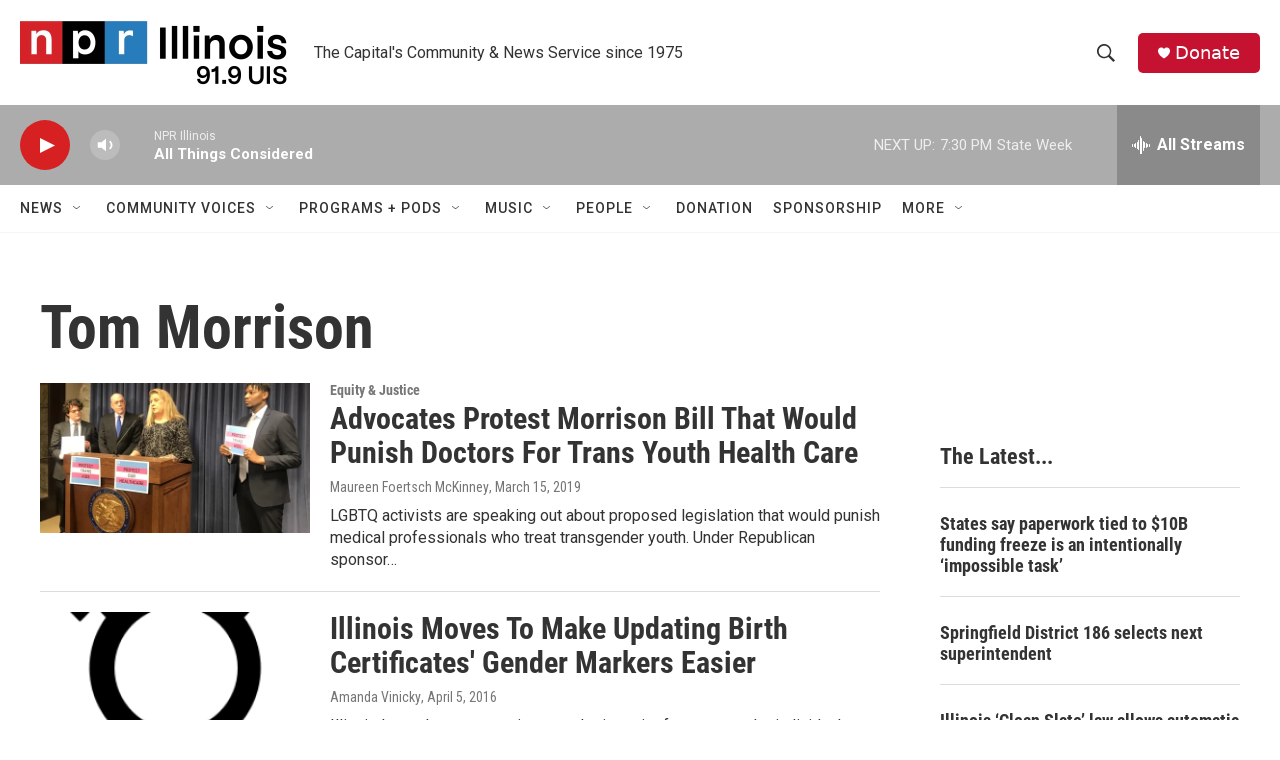

--- FILE ---
content_type: text/html;charset=UTF-8
request_url: https://www.nprillinois.org/tags/tom-morrison
body_size: 31840
content:
<!DOCTYPE html>
<html class="TagPage" lang="en">
    <head>
    <meta charset="UTF-8">

    

    <style data-cssvarsponyfill="true">
        :root { --siteBgColorInverse: #121212; --primaryTextColorInverse: #ffffff; --secondaryTextColorInverse: #cccccc; --tertiaryTextColorInverse: #cccccc; --headerBgColorInverse: #000000; --headerBorderColorInverse: #858585; --headerTextColorInverse: #ffffff; --secC1_Inverse: #a2a2a2; --secC4_Inverse: #282828; --headerNavBarBgColorInverse: #121212; --headerMenuBgColorInverse: #ffffff; --headerMenuTextColorInverse: #6b2b85; --headerMenuTextColorHoverInverse: #6b2b85; --liveBlogTextColorInverse: #ffffff; --applyButtonColorInverse: #4485D5; --applyButtonTextColorInverse: #4485D5; --siteBgColor: #ffffff; --primaryTextColor: #333333; --secondaryTextColor: #666666; --secC1: #767676; --secC4: #f5f5f5; --secC5: #ffffff; --siteBgColor: #ffffff; --siteInverseBgColor: #000000; --linkColor: #1772b0; --linkHoverColor: #125c8e; --headerBgColor: #ffffff; --headerBgColorInverse: #000000; --headerBorderColor: #e6e6e6; --headerBorderColorInverse: #858585; --tertiaryTextColor: #1c1c1c; --headerTextColor: #333333; --buttonTextColor: #ffffff; --headerNavBarBgColor: #ffffff; --headerNavBarTextColor: #333333; --headerMenuBgColor: #ffffff; --headerMenuTextColor: #333333; --headerMenuTextColorHover: #125c8e; --liveBlogTextColor: #282829; --applyButtonColor: #194173; --applyButtonTextColor: #2c4273; --primaryColor1: #acacac; --primaryColor2: #d62021; --breakingColor: #ff6f00; --secC2: #dcdcdc; --secC3: #e6e6e6; --secC5: #ffffff; --linkColor: #1772b0; --linkHoverColor: #125c8e; --donateBGColor: #c41230; --headerIconColor: #ffffff; --hatButtonBgColor: #ffffff; --hatButtonBgHoverColor: #411c58; --hatButtonBorderColor: #411c58; --hatButtonBorderHoverColor: #ffffff; --hatButtoniconColor: #d62021; --hatButtonTextColor: #411c58; --hatButtonTextHoverColor: #ffffff; --footerTextColor: #ffffff; --footerTextBgColor: #ffffff; --footerPartnersBgColor: #000000; --listBorderColor: #000000; --gridBorderColor: #e6e6e6; --tagButtonBorderColor: #1772b0; --tagButtonTextColor: #1772b0; --breakingTextColor: #ffffff; --sectionTextColor: #ff6f00; --contentWidth: 1240px; --primaryHeadlineFont: sans-serif; --secHlFont: sans-serif; --bodyFont: sans-serif; --colorWhite: #ffffff; --colorBlack: #000000;} .fonts-loaded { --primaryHeadlineFont: "Roboto Condensed"; --secHlFont: "Roboto Condensed"; --bodyFont: "Roboto"; --liveBlogBodyFont: "Roboto";}
    </style>

    
    
    <meta name="twitter:card" content="summary_large_image"/>
    
    
    
    
    
    
    
    
    
    <meta name="twitter:title" content="Tom Morrison"/>
    

    <meta property="fb:app_id" content="52726949983">



    <meta property="og:title" content="Tom Morrison">

    <meta property="og:url" content="https://www.nprillinois.org/tags/tom-morrison">

    <meta property="og:site_name" content="NPR Illinois">




    <link data-cssvarsponyfill="true" class="Webpack-css" rel="stylesheet" href="https://npr.brightspotcdn.com/resource/00000177-1bc0-debb-a57f-dfcf4a950000/styleguide/All.min.0db89f2a608a6b13cec2d9fc84f71c45.gz.css">

    

    <style>.FooterNavigation-items-item {
    display: inline-block
}</style>
<style>[class*='-articleBody'] > ul,
[class*='-articleBody'] > ul ul {
    list-style-type: disc;
}</style>


    <meta name="viewport" content="width=device-width, initial-scale=1, viewport-fit=cover"><title>Tom Morrison | NPR Illinois</title><meta name="description" content="Tom Morrison"><link rel="canonical" href="https://www.nprillinois.org/tags/tom-morrison"><meta name="brightspot.contentId" content="00000179-2401-d250-a579-e40d5b970011"><link rel="apple-touch-icon"sizes="180x180"href="/apple-touch-icon.png"><link rel="icon"type="image/png"href="/favicon-32x32.png"><link rel="icon"type="image/png"href="/favicon-16x16.png">
    
    <link type="application/rss+xml" rel="alternate" title="Tom Morrison" href="https://www.nprillinois.org/tags/tom-morrison.rss">
    <meta name="brightspot-dataLayer" content="{
  &quot;author&quot; : &quot;&quot;,
  &quot;bspStoryId&quot; : &quot;00000179-2401-d250-a579-e40d5b970011&quot;,
  &quot;category&quot; : &quot;&quot;,
  &quot;inlineAudio&quot; : 0,
  &quot;keywords&quot; : &quot;Tom Morrison&quot;,
  &quot;nprCmsSite&quot; : true,
  &quot;nprStoryId&quot; : &quot;703946159&quot;,
  &quot;pageType&quot; : &quot;tag&quot;,
  &quot;program&quot; : &quot;&quot;,
  &quot;publishedDate&quot; : &quot;2021-06-04T13:41:38Z&quot;,
  &quot;siteName&quot; : &quot;NPR Illinois&quot;,
  &quot;station&quot; : &quot;NPR Illinois | 91.9 UIS&quot;,
  &quot;stationOrgId&quot; : &quot;1177&quot;,
  &quot;storyOrgId&quot; : &quot;&quot;,
  &quot;storyTheme&quot; : &quot;&quot;,
  &quot;storyTitle&quot; : &quot;&quot;,
  &quot;timezone&quot; : &quot;America/Chicago&quot;,
  &quot;wordCount&quot; : 0,
  &quot;series&quot; : &quot;&quot;
}">
    <script id="brightspot-dataLayer">
        (function () {
            var dataValue = document.head.querySelector('meta[name="brightspot-dataLayer"]').content;
            if (dataValue) {
                window.brightspotDataLayer = JSON.parse(dataValue);
            }
        })();
    </script>

    <script type="application/ld+json">{"@context":"http://schema.org","@type":"WebPage","mainEntityOfPage":{"@type":"WebPage","@id":"https://www.nprillinois.org/tags/tom-morrison"}}</script>

    

    
    <script src="https://npr.brightspotcdn.com/resource/00000177-1bc0-debb-a57f-dfcf4a950000/styleguide/All.min.fd8f7fccc526453c829dde80fc7c2ef5.gz.js" async></script>
    

    <script>

  window.fbAsyncInit = function() {
      FB.init({
          
              appId : '52726949983',
          
          xfbml : true,
          version : 'v2.9'
      });
  };

  (function(d, s, id){
     var js, fjs = d.getElementsByTagName(s)[0];
     if (d.getElementById(id)) {return;}
     js = d.createElement(s); js.id = id;
     js.src = "//connect.facebook.net/en_US/sdk.js";
     fjs.parentNode.insertBefore(js, fjs);
   }(document, 'script', 'facebook-jssdk'));
</script>
<script async="async" src="https://securepubads.g.doubleclick.net/tag/js/gpt.js"></script>
<script type="text/javascript">
    // Google tag setup
    var googletag = googletag || {};
    googletag.cmd = googletag.cmd || [];

    googletag.cmd.push(function () {
        // @see https://developers.google.com/publisher-tag/reference#googletag.PubAdsService_enableLazyLoad
        googletag.pubads().enableLazyLoad({
            fetchMarginPercent: 100, // fetch and render ads within this % of viewport
            renderMarginPercent: 100,
            mobileScaling: 1  // Same on mobile.
        });

        googletag.pubads().enableSingleRequest()
        googletag.pubads().enableAsyncRendering()
        googletag.pubads().collapseEmptyDivs()
        googletag.pubads().disableInitialLoad()
        googletag.enableServices()
    })
</script>
<meta name="gtm-dataLayer" content="{
  &quot;gtmAuthor&quot; : &quot;&quot;,
  &quot;gtmBspStoryId&quot; : &quot;00000179-2401-d250-a579-e40d5b970011&quot;,
  &quot;gtmCategory&quot; : &quot;&quot;,
  &quot;gtmInlineAudio&quot; : 0,
  &quot;gtmKeywords&quot; : &quot;&quot;,
  &quot;gtmNprCmsSite&quot; : true,
  &quot;gtmNprStoryId&quot; : &quot;703946159&quot;,
  &quot;gtmPageType&quot; : &quot;tag&quot;,
  &quot;gtmProgram&quot; : &quot;&quot;,
  &quot;gtmPublishedDate&quot; : &quot;2021-06-04T13:41:38Z&quot;,
  &quot;gtmSiteName&quot; : &quot;NPR Illinois&quot;,
  &quot;gtmStation&quot; : &quot;NPR Illinois | 91.9 UIS&quot;,
  &quot;gtmStationOrgId&quot; : &quot;1177&quot;,
  &quot;gtmStoryOrgId&quot; : &quot;&quot;,
  &quot;gtmStoryTheme&quot; : &quot;&quot;,
  &quot;gtmStoryTitle&quot; : &quot;&quot;,
  &quot;gtmTimezone&quot; : &quot;America/Chicago&quot;,
  &quot;gtmWordCount&quot; : 0,
  &quot;gtmSeries&quot; : &quot;&quot;
}"><script>

    (function () {
        var dataValue = document.head.querySelector('meta[name="gtm-dataLayer"]').content;
        if (dataValue) {
            window.dataLayer = window.dataLayer || [];
            dataValue = JSON.parse(dataValue);
            dataValue['event'] = 'gtmFirstView';
            window.dataLayer.push(dataValue);
        }
    })();

    (function(w,d,s,l,i){w[l]=w[l]||[];w[l].push({'gtm.start':
            new Date().getTime(),event:'gtm.js'});var f=d.getElementsByTagName(s)[0],
        j=d.createElement(s),dl=l!='dataLayer'?'&l='+l:'';j.async=true;j.src=
        'https://www.googletagmanager.com/gtm.js?id='+i+dl;f.parentNode.insertBefore(j,f);
})(window,document,'script','dataLayer','GTM-N39QFDR');</script><script>window.addEventListener('DOMContentLoaded', (event) => {
    window.nulldurationobserver = new MutationObserver(function (mutations) {
        document.querySelectorAll('.StreamPill-duration').forEach(pill => { 
      if (pill.innerText == "LISTENNULL") {
         pill.innerText = "LISTEN"
      } 
    });
      });

      window.nulldurationobserver.observe(document.body, {
        childList: true,
        subtree: true
      });
});
</script>


    <script>
        var head = document.getElementsByTagName('head')
        head = head[0]
        var link = document.createElement('link');
        link.setAttribute('href', 'https://fonts.googleapis.com/css?family=Roboto Condensed|Roboto|Roboto:400,500,700&display=swap');
        var relList = link.relList;

        if (relList && relList.supports('preload')) {
            link.setAttribute('as', 'style');
            link.setAttribute('rel', 'preload');
            link.setAttribute('onload', 'this.rel="stylesheet"');
            link.setAttribute('crossorigin', 'anonymous');
        } else {
            link.setAttribute('rel', 'stylesheet');
        }

        head.appendChild(link);
    </script>
</head>

    <body class="Page-body" data-content-width="1240px">
    <noscript>
    <iframe src="https://www.googletagmanager.com/ns.html?id=GTM-N39QFDR" height="0" width="0" style="display:none;visibility:hidden"></iframe>
</noscript>
        

    <!-- Putting icons here, so we don't have to include in a bunch of -body hbs's -->
<svg xmlns="http://www.w3.org/2000/svg" style="display:none" id="iconsMap1" class="iconsMap">
    <symbol id="play-icon" viewBox="0 0 115 115">
        <polygon points="0,0 115,57.5 0,115" fill="currentColor" />
    </symbol>
    <symbol id="grid" viewBox="0 0 32 32">
            <g>
                <path d="M6.4,5.7 C6.4,6.166669 6.166669,6.4 5.7,6.4 L0.7,6.4 C0.233331,6.4 0,6.166669 0,5.7 L0,0.7 C0,0.233331 0.233331,0 0.7,0 L5.7,0 C6.166669,0 6.4,0.233331 6.4,0.7 L6.4,5.7 Z M19.2,5.7 C19.2,6.166669 18.966669,6.4 18.5,6.4 L13.5,6.4 C13.033331,6.4 12.8,6.166669 12.8,5.7 L12.8,0.7 C12.8,0.233331 13.033331,0 13.5,0 L18.5,0 C18.966669,0 19.2,0.233331 19.2,0.7 L19.2,5.7 Z M32,5.7 C32,6.166669 31.766669,6.4 31.3,6.4 L26.3,6.4 C25.833331,6.4 25.6,6.166669 25.6,5.7 L25.6,0.7 C25.6,0.233331 25.833331,0 26.3,0 L31.3,0 C31.766669,0 32,0.233331 32,0.7 L32,5.7 Z M6.4,18.5 C6.4,18.966669 6.166669,19.2 5.7,19.2 L0.7,19.2 C0.233331,19.2 0,18.966669 0,18.5 L0,13.5 C0,13.033331 0.233331,12.8 0.7,12.8 L5.7,12.8 C6.166669,12.8 6.4,13.033331 6.4,13.5 L6.4,18.5 Z M19.2,18.5 C19.2,18.966669 18.966669,19.2 18.5,19.2 L13.5,19.2 C13.033331,19.2 12.8,18.966669 12.8,18.5 L12.8,13.5 C12.8,13.033331 13.033331,12.8 13.5,12.8 L18.5,12.8 C18.966669,12.8 19.2,13.033331 19.2,13.5 L19.2,18.5 Z M32,18.5 C32,18.966669 31.766669,19.2 31.3,19.2 L26.3,19.2 C25.833331,19.2 25.6,18.966669 25.6,18.5 L25.6,13.5 C25.6,13.033331 25.833331,12.8 26.3,12.8 L31.3,12.8 C31.766669,12.8 32,13.033331 32,13.5 L32,18.5 Z M6.4,31.3 C6.4,31.766669 6.166669,32 5.7,32 L0.7,32 C0.233331,32 0,31.766669 0,31.3 L0,26.3 C0,25.833331 0.233331,25.6 0.7,25.6 L5.7,25.6 C6.166669,25.6 6.4,25.833331 6.4,26.3 L6.4,31.3 Z M19.2,31.3 C19.2,31.766669 18.966669,32 18.5,32 L13.5,32 C13.033331,32 12.8,31.766669 12.8,31.3 L12.8,26.3 C12.8,25.833331 13.033331,25.6 13.5,25.6 L18.5,25.6 C18.966669,25.6 19.2,25.833331 19.2,26.3 L19.2,31.3 Z M32,31.3 C32,31.766669 31.766669,32 31.3,32 L26.3,32 C25.833331,32 25.6,31.766669 25.6,31.3 L25.6,26.3 C25.6,25.833331 25.833331,25.6 26.3,25.6 L31.3,25.6 C31.766669,25.6 32,25.833331 32,26.3 L32,31.3 Z" id=""></path>
            </g>
    </symbol>
    <symbol id="radio-stream" width="18" height="19" viewBox="0 0 18 19">
        <g fill="currentColor" fill-rule="nonzero">
            <path d="M.5 8c-.276 0-.5.253-.5.565v1.87c0 .312.224.565.5.565s.5-.253.5-.565v-1.87C1 8.253.776 8 .5 8zM2.5 8c-.276 0-.5.253-.5.565v1.87c0 .312.224.565.5.565s.5-.253.5-.565v-1.87C3 8.253 2.776 8 2.5 8zM3.5 7c-.276 0-.5.276-.5.617v3.766c0 .34.224.617.5.617s.5-.276.5-.617V7.617C4 7.277 3.776 7 3.5 7zM5.5 6c-.276 0-.5.275-.5.613v5.774c0 .338.224.613.5.613s.5-.275.5-.613V6.613C6 6.275 5.776 6 5.5 6zM6.5 4c-.276 0-.5.26-.5.58v8.84c0 .32.224.58.5.58s.5-.26.5-.58V4.58C7 4.26 6.776 4 6.5 4zM8.5 0c-.276 0-.5.273-.5.61v17.78c0 .337.224.61.5.61s.5-.273.5-.61V.61C9 .273 8.776 0 8.5 0zM9.5 2c-.276 0-.5.274-.5.612v14.776c0 .338.224.612.5.612s.5-.274.5-.612V2.612C10 2.274 9.776 2 9.5 2zM11.5 5c-.276 0-.5.276-.5.616v8.768c0 .34.224.616.5.616s.5-.276.5-.616V5.616c0-.34-.224-.616-.5-.616zM12.5 6c-.276 0-.5.262-.5.584v4.832c0 .322.224.584.5.584s.5-.262.5-.584V6.584c0-.322-.224-.584-.5-.584zM14.5 7c-.276 0-.5.29-.5.647v3.706c0 .357.224.647.5.647s.5-.29.5-.647V7.647C15 7.29 14.776 7 14.5 7zM15.5 8c-.276 0-.5.253-.5.565v1.87c0 .312.224.565.5.565s.5-.253.5-.565v-1.87c0-.312-.224-.565-.5-.565zM17.5 8c-.276 0-.5.253-.5.565v1.87c0 .312.224.565.5.565s.5-.253.5-.565v-1.87c0-.312-.224-.565-.5-.565z"/>
        </g>
    </symbol>
    <symbol id="icon-magnify" viewBox="0 0 31 31">
        <g>
            <path fill-rule="evenodd" d="M22.604 18.89l-.323.566 8.719 8.8L28.255 31l-8.719-8.8-.565.404c-2.152 1.346-4.386 2.018-6.7 2.018-3.39 0-6.284-1.21-8.679-3.632C1.197 18.568 0 15.66 0 12.27c0-3.39 1.197-6.283 3.592-8.678C5.987 1.197 8.88 0 12.271 0c3.39 0 6.283 1.197 8.678 3.592 2.395 2.395 3.593 5.288 3.593 8.679 0 2.368-.646 4.574-1.938 6.62zM19.162 5.77C17.322 3.925 15.089 3 12.46 3c-2.628 0-4.862.924-6.702 2.77C3.92 7.619 3 9.862 3 12.5c0 2.639.92 4.882 2.76 6.73C7.598 21.075 9.832 22 12.46 22c2.629 0 4.862-.924 6.702-2.77C21.054 17.33 22 15.085 22 12.5c0-2.586-.946-4.83-2.838-6.73z"/>
        </g>
    </symbol>
    <symbol id="burger-menu" viewBox="0 0 14 10">
        <g>
            <path fill-rule="evenodd" d="M0 5.5v-1h14v1H0zM0 1V0h14v1H0zm0 9V9h14v1H0z"></path>
        </g>
    </symbol>
    <symbol id="close-x" viewBox="0 0 14 14">
        <g>
            <path fill-rule="nonzero" d="M6.336 7L0 .664.664 0 7 6.336 13.336 0 14 .664 7.664 7 14 13.336l-.664.664L7 7.664.664 14 0 13.336 6.336 7z"></path>
        </g>
    </symbol>
    <symbol id="share-more-arrow" viewBox="0 0 512 512" style="enable-background:new 0 0 512 512;">
        <g>
            <g>
                <path d="M512,241.7L273.643,3.343v156.152c-71.41,3.744-138.015,33.337-188.958,84.28C30.075,298.384,0,370.991,0,448.222v60.436
                    l29.069-52.985c45.354-82.671,132.173-134.027,226.573-134.027c5.986,0,12.004,0.212,18.001,0.632v157.779L512,241.7z
                    M255.642,290.666c-84.543,0-163.661,36.792-217.939,98.885c26.634-114.177,129.256-199.483,251.429-199.483h15.489V78.131
                    l163.568,163.568L304.621,405.267V294.531l-13.585-1.683C279.347,291.401,267.439,290.666,255.642,290.666z"></path>
            </g>
        </g>
    </symbol>
    <symbol id="chevron" viewBox="0 0 100 100">
        <g>
            <path d="M22.4566257,37.2056786 L-21.4456527,71.9511488 C-22.9248661,72.9681457 -24.9073712,72.5311671 -25.8758148,70.9765924 L-26.9788683,69.2027424 C-27.9450684,67.6481676 -27.5292733,65.5646602 -26.0500598,64.5484493 L20.154796,28.2208967 C21.5532435,27.2597011 23.3600078,27.2597011 24.759951,28.2208967 L71.0500598,64.4659264 C72.5292733,65.4829232 72.9450684,67.5672166 71.9788683,69.1217913 L70.8750669,70.8956413 C69.9073712,72.4502161 67.9241183,72.8848368 66.4449048,71.8694118 L22.4566257,37.2056786 Z" id="Transparent-Chevron" transform="translate(22.500000, 50.000000) rotate(90.000000) translate(-22.500000, -50.000000) "></path>
        </g>
    </symbol>
</svg>

<svg xmlns="http://www.w3.org/2000/svg" style="display:none" id="iconsMap2" class="iconsMap">
    <symbol id="mono-icon-facebook" viewBox="0 0 10 19">
        <path fill-rule="evenodd" d="M2.707 18.25V10.2H0V7h2.707V4.469c0-1.336.375-2.373 1.125-3.112C4.582.62 5.578.25 6.82.25c1.008 0 1.828.047 2.461.14v2.848H7.594c-.633 0-1.067.14-1.301.422-.188.235-.281.61-.281 1.125V7H9l-.422 3.2H6.012v8.05H2.707z"></path>
    </symbol>
    <symbol id="mono-icon-instagram" viewBox="0 0 17 17">
        <g>
            <path fill-rule="evenodd" d="M8.281 4.207c.727 0 1.4.182 2.022.545a4.055 4.055 0 0 1 1.476 1.477c.364.62.545 1.294.545 2.021 0 .727-.181 1.4-.545 2.021a4.055 4.055 0 0 1-1.476 1.477 3.934 3.934 0 0 1-2.022.545c-.726 0-1.4-.182-2.021-.545a4.055 4.055 0 0 1-1.477-1.477 3.934 3.934 0 0 1-.545-2.021c0-.727.182-1.4.545-2.021A4.055 4.055 0 0 1 6.26 4.752a3.934 3.934 0 0 1 2.021-.545zm0 6.68a2.54 2.54 0 0 0 1.864-.774 2.54 2.54 0 0 0 .773-1.863 2.54 2.54 0 0 0-.773-1.863 2.54 2.54 0 0 0-1.864-.774 2.54 2.54 0 0 0-1.863.774 2.54 2.54 0 0 0-.773 1.863c0 .727.257 1.348.773 1.863a2.54 2.54 0 0 0 1.863.774zM13.45 4.03c-.023.258-.123.48-.299.668a.856.856 0 0 1-.65.281.913.913 0 0 1-.668-.28.913.913 0 0 1-.281-.669c0-.258.094-.48.281-.668a.913.913 0 0 1 .668-.28c.258 0 .48.093.668.28.187.188.281.41.281.668zm2.672.95c.023.656.035 1.746.035 3.269 0 1.523-.017 2.62-.053 3.287-.035.668-.134 1.248-.298 1.74a4.098 4.098 0 0 1-.967 1.53 4.098 4.098 0 0 1-1.53.966c-.492.164-1.072.264-1.74.3-.668.034-1.763.052-3.287.052-1.523 0-2.619-.018-3.287-.053-.668-.035-1.248-.146-1.74-.334a3.747 3.747 0 0 1-1.53-.931 4.098 4.098 0 0 1-.966-1.53c-.164-.492-.264-1.072-.299-1.74C.424 10.87.406 9.773.406 8.25S.424 5.63.46 4.963c.035-.668.135-1.248.299-1.74.21-.586.533-1.096.967-1.53A4.098 4.098 0 0 1 3.254.727c.492-.164 1.072-.264 1.74-.3C5.662.394 6.758.376 8.281.376c1.524 0 2.62.018 3.287.053.668.035 1.248.135 1.74.299a4.098 4.098 0 0 1 2.496 2.496c.165.492.27 1.078.317 1.757zm-1.687 7.91c.14-.399.234-1.032.28-1.899.024-.515.036-1.242.036-2.18V7.689c0-.961-.012-1.688-.035-2.18-.047-.89-.14-1.524-.281-1.899a2.537 2.537 0 0 0-1.512-1.511c-.375-.14-1.008-.235-1.899-.282a51.292 51.292 0 0 0-2.18-.035H7.72c-.938 0-1.664.012-2.18.035-.867.047-1.5.141-1.898.282a2.537 2.537 0 0 0-1.512 1.511c-.14.375-.234 1.008-.281 1.899a51.292 51.292 0 0 0-.036 2.18v1.125c0 .937.012 1.664.036 2.18.047.866.14 1.5.28 1.898.306.726.81 1.23 1.513 1.511.398.141 1.03.235 1.898.282.516.023 1.242.035 2.18.035h1.125c.96 0 1.687-.012 2.18-.035.89-.047 1.523-.141 1.898-.282.726-.304 1.23-.808 1.512-1.511z"></path>
        </g>
    </symbol>
    <symbol id="mono-icon-email" viewBox="0 0 512 512">
        <g>
            <path d="M67,148.7c11,5.8,163.8,89.1,169.5,92.1c5.7,3,11.5,4.4,20.5,4.4c9,0,14.8-1.4,20.5-4.4c5.7-3,158.5-86.3,169.5-92.1
                c4.1-2.1,11-5.9,12.5-10.2c2.6-7.6-0.2-10.5-11.3-10.5H257H65.8c-11.1,0-13.9,3-11.3,10.5C56,142.9,62.9,146.6,67,148.7z"></path>
            <path d="M455.7,153.2c-8.2,4.2-81.8,56.6-130.5,88.1l82.2,92.5c2,2,2.9,4.4,1.8,5.6c-1.2,1.1-3.8,0.5-5.9-1.4l-98.6-83.2
                c-14.9,9.6-25.4,16.2-27.2,17.2c-7.7,3.9-13.1,4.4-20.5,4.4c-7.4,0-12.8-0.5-20.5-4.4c-1.9-1-12.3-7.6-27.2-17.2l-98.6,83.2
                c-2,2-4.7,2.6-5.9,1.4c-1.2-1.1-0.3-3.6,1.7-5.6l82.1-92.5c-48.7-31.5-123.1-83.9-131.3-88.1c-8.8-4.5-9.3,0.8-9.3,4.9
                c0,4.1,0,205,0,205c0,9.3,13.7,20.9,23.5,20.9H257h185.5c9.8,0,21.5-11.7,21.5-20.9c0,0,0-201,0-205
                C464,153.9,464.6,148.7,455.7,153.2z"></path>
        </g>
    </symbol>
    <symbol id="default-image" width="24" height="24" viewBox="0 0 24 24" fill="none" stroke="currentColor" stroke-width="2" stroke-linecap="round" stroke-linejoin="round" class="feather feather-image">
        <rect x="3" y="3" width="18" height="18" rx="2" ry="2"></rect>
        <circle cx="8.5" cy="8.5" r="1.5"></circle>
        <polyline points="21 15 16 10 5 21"></polyline>
    </symbol>
    <symbol id="icon-email" width="18px" viewBox="0 0 20 14">
        <g id="Symbols" stroke="none" stroke-width="1" fill="none" fill-rule="evenodd" stroke-linecap="round" stroke-linejoin="round">
            <g id="social-button-bar" transform="translate(-125.000000, -8.000000)" stroke="#000000">
                <g id="Group-2" transform="translate(120.000000, 0.000000)">
                    <g id="envelope" transform="translate(6.000000, 9.000000)">
                        <path d="M17.5909091,10.6363636 C17.5909091,11.3138182 17.0410909,11.8636364 16.3636364,11.8636364 L1.63636364,11.8636364 C0.958909091,11.8636364 0.409090909,11.3138182 0.409090909,10.6363636 L0.409090909,1.63636364 C0.409090909,0.958090909 0.958909091,0.409090909 1.63636364,0.409090909 L16.3636364,0.409090909 C17.0410909,0.409090909 17.5909091,0.958090909 17.5909091,1.63636364 L17.5909091,10.6363636 L17.5909091,10.6363636 Z" id="Stroke-406"></path>
                        <polyline id="Stroke-407" points="17.1818182 0.818181818 9 7.36363636 0.818181818 0.818181818"></polyline>
                    </g>
                </g>
            </g>
        </g>
    </symbol>
    <symbol id="mono-icon-print" viewBox="0 0 12 12">
        <g fill-rule="evenodd">
            <path fill-rule="nonzero" d="M9 10V7H3v3H1a1 1 0 0 1-1-1V4a1 1 0 0 1 1-1h10a1 1 0 0 1 1 1v3.132A2.868 2.868 0 0 1 9.132 10H9zm.5-4.5a1 1 0 1 0 0-2 1 1 0 0 0 0 2zM3 0h6v2H3z"></path>
            <path d="M4 8h4v4H4z"></path>
        </g>
    </symbol>
    <symbol id="mono-icon-copylink" viewBox="0 0 12 12">
        <g fill-rule="evenodd">
            <path d="M10.199 2.378c.222.205.4.548.465.897.062.332.016.614-.132.774L8.627 6.106c-.187.203-.512.232-.75-.014a.498.498 0 0 0-.706.028.499.499 0 0 0 .026.706 1.509 1.509 0 0 0 2.165-.04l1.903-2.06c.37-.398.506-.98.382-1.636-.105-.557-.392-1.097-.77-1.445L9.968.8C9.591.452 9.03.208 8.467.145 7.803.072 7.233.252 6.864.653L4.958 2.709a1.509 1.509 0 0 0 .126 2.161.5.5 0 1 0 .68-.734c-.264-.218-.26-.545-.071-.747L7.597 1.33c.147-.16.425-.228.76-.19.353.038.71.188.931.394l.91.843.001.001zM1.8 9.623c-.222-.205-.4-.549-.465-.897-.062-.332-.016-.614.132-.774l1.905-2.057c.187-.203.512-.232.75.014a.498.498 0 0 0 .706-.028.499.499 0 0 0-.026-.706 1.508 1.508 0 0 0-2.165.04L.734 7.275c-.37.399-.506.98-.382 1.637.105.557.392 1.097.77 1.445l.91.843c.376.35.937.594 1.5.656.664.073 1.234-.106 1.603-.507L7.04 9.291a1.508 1.508 0 0 0-.126-2.16.5.5 0 0 0-.68.734c.264.218.26.545.071.747l-1.904 2.057c-.147.16-.425.228-.76.191-.353-.038-.71-.188-.931-.394l-.91-.843z"></path>
            <path d="M8.208 3.614a.5.5 0 0 0-.707.028L3.764 7.677a.5.5 0 0 0 .734.68L8.235 4.32a.5.5 0 0 0-.027-.707"></path>
        </g>
    </symbol>
    <symbol id="mono-icon-linkedin" viewBox="0 0 16 17">
        <g fill-rule="evenodd">
            <path d="M3.734 16.125H.464V5.613h3.27zM2.117 4.172c-.515 0-.96-.188-1.336-.563A1.825 1.825 0 0 1 .22 2.273c0-.515.187-.96.562-1.335.375-.375.82-.563 1.336-.563.516 0 .961.188 1.336.563.375.375.563.82.563 1.335 0 .516-.188.961-.563 1.336-.375.375-.82.563-1.336.563zM15.969 16.125h-3.27v-5.133c0-.844-.07-1.453-.21-1.828-.259-.633-.762-.95-1.512-.95s-1.278.282-1.582.845c-.235.421-.352 1.043-.352 1.863v5.203H5.809V5.613h3.128v1.442h.036c.234-.469.609-.856 1.125-1.16.562-.375 1.218-.563 1.968-.563 1.524 0 2.59.48 3.2 1.441.468.774.703 1.97.703 3.586v5.766z"></path>
        </g>
    </symbol>
    <symbol id="mono-icon-pinterest" viewBox="0 0 512 512">
        <g>
            <path d="M256,32C132.3,32,32,132.3,32,256c0,91.7,55.2,170.5,134.1,205.2c-0.6-15.6-0.1-34.4,3.9-51.4
                c4.3-18.2,28.8-122.1,28.8-122.1s-7.2-14.3-7.2-35.4c0-33.2,19.2-58,43.2-58c20.4,0,30.2,15.3,30.2,33.6
                c0,20.5-13.1,51.1-19.8,79.5c-5.6,23.8,11.9,43.1,35.4,43.1c42.4,0,71-54.5,71-119.1c0-49.1-33.1-85.8-93.2-85.8
                c-67.9,0-110.3,50.7-110.3,107.3c0,19.5,5.8,33.3,14.8,43.9c4.1,4.9,4.7,6.9,3.2,12.5c-1.1,4.1-3.5,14-4.6,18
                c-1.5,5.7-6.1,7.7-11.2,5.6c-31.3-12.8-45.9-47-45.9-85.6c0-63.6,53.7-139.9,160.1-139.9c85.5,0,141.8,61.9,141.8,128.3
                c0,87.9-48.9,153.5-120.9,153.5c-24.2,0-46.9-13.1-54.7-27.9c0,0-13,51.6-15.8,61.6c-4.7,17.3-14,34.5-22.5,48
                c20.1,5.9,41.4,9.2,63.5,9.2c123.7,0,224-100.3,224-224C480,132.3,379.7,32,256,32z"></path>
        </g>
    </symbol>
    <symbol id="mono-icon-tumblr" viewBox="0 0 512 512">
        <g>
            <path d="M321.2,396.3c-11.8,0-22.4-2.8-31.5-8.3c-6.9-4.1-11.5-9.6-14-16.4c-2.6-6.9-3.6-22.3-3.6-46.4V224h96v-64h-96V48h-61.9
                c-2.7,21.5-7.5,44.7-14.5,58.6c-7,13.9-14,25.8-25.6,35.7c-11.6,9.9-25.6,17.9-41.9,23.3V224h48v140.4c0,19,2,33.5,5.9,43.5
                c4,10,11.1,19.5,21.4,28.4c10.3,8.9,22.8,15.7,37.3,20.5c14.6,4.8,31.4,7.2,50.4,7.2c16.7,0,30.3-1.7,44.7-5.1
                c14.4-3.4,30.5-9.3,48.2-17.6v-65.6C363.2,389.4,342.3,396.3,321.2,396.3z"></path>
        </g>
    </symbol>
    <symbol id="mono-icon-twitter" viewBox="0 0 1200 1227">
        <g>
            <path d="M714.163 519.284L1160.89 0H1055.03L667.137 450.887L357.328 0H0L468.492 681.821L0 1226.37H105.866L515.491
            750.218L842.672 1226.37H1200L714.137 519.284H714.163ZM569.165 687.828L521.697 619.934L144.011 79.6944H306.615L611.412
            515.685L658.88 583.579L1055.08 1150.3H892.476L569.165 687.854V687.828Z" fill="white"></path>
        </g>
    </symbol>
    <symbol id="mono-icon-youtube" viewBox="0 0 512 512">
        <g>
            <path fill-rule="evenodd" d="M508.6,148.8c0-45-33.1-81.2-74-81.2C379.2,65,322.7,64,265,64c-3,0-6,0-9,0s-6,0-9,0c-57.6,0-114.2,1-169.6,3.6
                c-40.8,0-73.9,36.4-73.9,81.4C1,184.6-0.1,220.2,0,255.8C-0.1,291.4,1,327,3.4,362.7c0,45,33.1,81.5,73.9,81.5
                c58.2,2.7,117.9,3.9,178.6,3.8c60.8,0.2,120.3-1,178.6-3.8c40.9,0,74-36.5,74-81.5c2.4-35.7,3.5-71.3,3.4-107
                C512.1,220.1,511,184.5,508.6,148.8z M207,353.9V157.4l145,98.2L207,353.9z"></path>
        </g>
    </symbol>
    <symbol id="mono-icon-flipboard" viewBox="0 0 500 500">
        <g>
            <path d="M0,0V500H500V0ZM400,200H300V300H200V400H100V100H400Z"></path>
        </g>
    </symbol>
    <symbol id="mono-icon-bluesky" viewBox="0 0 568 501">
        <g>
            <path d="M123.121 33.6637C188.241 82.5526 258.281 181.681 284 234.873C309.719 181.681 379.759 82.5526 444.879
            33.6637C491.866 -1.61183 568 -28.9064 568 57.9464C568 75.2916 558.055 203.659 552.222 224.501C531.947 296.954
            458.067 315.434 392.347 304.249C507.222 323.8 536.444 388.56 473.333 453.32C353.473 576.312 301.061 422.461
            287.631 383.039C285.169 375.812 284.017 372.431 284 375.306C283.983 372.431 282.831 375.812 280.369 383.039C266.939
            422.461 214.527 576.312 94.6667 453.32C31.5556 388.56 60.7778 323.8 175.653 304.249C109.933 315.434 36.0535
            296.954 15.7778 224.501C9.94525 203.659 0 75.2916 0 57.9464C0 -28.9064 76.1345 -1.61183 123.121 33.6637Z"
            fill="white">
            </path>
        </g>
    </symbol>
    <symbol id="mono-icon-threads" viewBox="0 0 192 192">
        <g>
            <path d="M141.537 88.9883C140.71 88.5919 139.87 88.2104 139.019 87.8451C137.537 60.5382 122.616 44.905 97.5619 44.745C97.4484 44.7443 97.3355 44.7443 97.222 44.7443C82.2364 44.7443 69.7731 51.1409 62.102 62.7807L75.881 72.2328C81.6116 63.5383 90.6052 61.6848 97.2286 61.6848C97.3051 61.6848 97.3819 61.6848 97.4576 61.6855C105.707 61.7381 111.932 64.1366 115.961 68.814C118.893 72.2193 120.854 76.925 121.825 82.8638C114.511 81.6207 106.601 81.2385 98.145 81.7233C74.3247 83.0954 59.0111 96.9879 60.0396 116.292C60.5615 126.084 65.4397 134.508 73.775 140.011C80.8224 144.663 89.899 146.938 99.3323 146.423C111.79 145.74 121.563 140.987 128.381 132.296C133.559 125.696 136.834 117.143 138.28 106.366C144.217 109.949 148.617 114.664 151.047 120.332C155.179 129.967 155.42 145.8 142.501 158.708C131.182 170.016 117.576 174.908 97.0135 175.059C74.2042 174.89 56.9538 167.575 45.7381 153.317C35.2355 139.966 29.8077 120.682 29.6052 96C29.8077 71.3178 35.2355 52.0336 45.7381 38.6827C56.9538 24.4249 74.2039 17.11 97.0132 16.9405C119.988 17.1113 137.539 24.4614 149.184 38.788C154.894 45.8136 159.199 54.6488 162.037 64.9503L178.184 60.6422C174.744 47.9622 169.331 37.0357 161.965 27.974C147.036 9.60668 125.202 0.195148 97.0695 0H96.9569C68.8816 0.19447 47.2921 9.6418 32.7883 28.0793C19.8819 44.4864 13.2244 67.3157 13.0007 95.9325L13 96L13.0007 96.0675C13.2244 124.684 19.8819 147.514 32.7883 163.921C47.2921 182.358 68.8816 191.806 96.9569 192H97.0695C122.03 191.827 139.624 185.292 154.118 170.811C173.081 151.866 172.51 128.119 166.26 113.541C161.776 103.087 153.227 94.5962 141.537 88.9883ZM98.4405 129.507C88.0005 130.095 77.1544 125.409 76.6196 115.372C76.2232 107.93 81.9158 99.626 99.0812 98.6368C101.047 98.5234 102.976 98.468 104.871 98.468C111.106 98.468 116.939 99.0737 122.242 100.233C120.264 124.935 108.662 128.946 98.4405 129.507Z" fill="white"></path>
        </g>
    </symbol>
 </svg>

<svg xmlns="http://www.w3.org/2000/svg" style="display:none" id="iconsMap3" class="iconsMap">
    <symbol id="volume-mute" x="0px" y="0px" viewBox="0 0 24 24" style="enable-background:new 0 0 24 24;">
        <polygon fill="currentColor" points="11,5 6,9 2,9 2,15 6,15 11,19 "/>
        <line style="fill:none;stroke:currentColor;stroke-width:2;stroke-linecap:round;stroke-linejoin:round;" x1="23" y1="9" x2="17" y2="15"/>
        <line style="fill:none;stroke:currentColor;stroke-width:2;stroke-linecap:round;stroke-linejoin:round;" x1="17" y1="9" x2="23" y2="15"/>
    </symbol>
    <symbol id="volume-low" x="0px" y="0px" viewBox="0 0 24 24" style="enable-background:new 0 0 24 24;" xml:space="preserve">
        <polygon fill="currentColor" points="11,5 6,9 2,9 2,15 6,15 11,19 "/>
    </symbol>
    <symbol id="volume-mid" x="0px" y="0px" viewBox="0 0 24 24" style="enable-background:new 0 0 24 24;">
        <polygon fill="currentColor" points="11,5 6,9 2,9 2,15 6,15 11,19 "/>
        <path style="fill:none;stroke:currentColor;stroke-width:2;stroke-linecap:round;stroke-linejoin:round;" d="M15.5,8.5c2,2,2,5.1,0,7.1"/>
    </symbol>
    <symbol id="volume-high" x="0px" y="0px" viewBox="0 0 24 24" style="enable-background:new 0 0 24 24;">
        <polygon fill="currentColor" points="11,5 6,9 2,9 2,15 6,15 11,19 "/>
        <path style="fill:none;stroke:currentColor;stroke-width:2;stroke-linecap:round;stroke-linejoin:round;" d="M19.1,4.9c3.9,3.9,3.9,10.2,0,14.1 M15.5,8.5c2,2,2,5.1,0,7.1"/>
    </symbol>
    <symbol id="pause-icon" viewBox="0 0 12 16">
        <rect x="0" y="0" width="4" height="16" fill="currentColor"></rect>
        <rect x="8" y="0" width="4" height="16" fill="currentColor"></rect>
    </symbol>
    <symbol id="heart" viewBox="0 0 24 24">
        <g>
            <path d="M12 4.435c-1.989-5.399-12-4.597-12 3.568 0 4.068 3.06 9.481 12 14.997 8.94-5.516 12-10.929 12-14.997 0-8.118-10-8.999-12-3.568z"/>
        </g>
    </symbol>
    <symbol id="icon-location" width="24" height="24" viewBox="0 0 24 24" fill="currentColor" stroke="currentColor" stroke-width="2" stroke-linecap="round" stroke-linejoin="round" class="feather feather-map-pin">
        <path d="M21 10c0 7-9 13-9 13s-9-6-9-13a9 9 0 0 1 18 0z" fill="currentColor" fill-opacity="1"></path>
        <circle cx="12" cy="10" r="5" fill="#ffffff"></circle>
    </symbol>
    <symbol id="icon-ticket" width="23px" height="15px" viewBox="0 0 23 15">
        <g stroke="none" stroke-width="1" fill="none" fill-rule="evenodd">
            <g transform="translate(-625.000000, -1024.000000)">
                <g transform="translate(625.000000, 1024.000000)">
                    <path d="M0,12.057377 L0,3.94262296 C0.322189879,4.12588308 0.696256938,4.23076923 1.0952381,4.23076923 C2.30500469,4.23076923 3.28571429,3.26645946 3.28571429,2.07692308 C3.28571429,1.68461385 3.17904435,1.31680209 2.99266757,1 L20.0073324,1 C19.8209556,1.31680209 19.7142857,1.68461385 19.7142857,2.07692308 C19.7142857,3.26645946 20.6949953,4.23076923 21.9047619,4.23076923 C22.3037431,4.23076923 22.6778101,4.12588308 23,3.94262296 L23,12.057377 C22.6778101,11.8741169 22.3037431,11.7692308 21.9047619,11.7692308 C20.6949953,11.7692308 19.7142857,12.7335405 19.7142857,13.9230769 C19.7142857,14.3153862 19.8209556,14.6831979 20.0073324,15 L2.99266757,15 C3.17904435,14.6831979 3.28571429,14.3153862 3.28571429,13.9230769 C3.28571429,12.7335405 2.30500469,11.7692308 1.0952381,11.7692308 C0.696256938,11.7692308 0.322189879,11.8741169 -2.13162821e-14,12.057377 Z" fill="currentColor"></path>
                    <path d="M14.5,0.533333333 L14.5,15.4666667" stroke="#FFFFFF" stroke-linecap="square" stroke-dasharray="2"></path>
                </g>
            </g>
        </g>
    </symbol>
    <symbol id="icon-refresh" width="24" height="24" viewBox="0 0 24 24" fill="none" stroke="currentColor" stroke-width="2" stroke-linecap="round" stroke-linejoin="round" class="feather feather-refresh-cw">
        <polyline points="23 4 23 10 17 10"></polyline>
        <polyline points="1 20 1 14 7 14"></polyline>
        <path d="M3.51 9a9 9 0 0 1 14.85-3.36L23 10M1 14l4.64 4.36A9 9 0 0 0 20.49 15"></path>
    </symbol>

    <symbol>
    <g id="mono-icon-link-post" stroke="none" stroke-width="1" fill="none" fill-rule="evenodd">
        <g transform="translate(-313.000000, -10148.000000)" fill="#000000" fill-rule="nonzero">
            <g transform="translate(306.000000, 10142.000000)">
                <path d="M14.0614027,11.2506973 L14.3070318,11.2618997 C15.6181751,11.3582102 16.8219637,12.0327684 17.6059678,13.1077805 C17.8500396,13.4424472 17.7765978,13.9116075 17.441931,14.1556793 C17.1072643,14.3997511 16.638104,14.3263093 16.3940322,13.9916425 C15.8684436,13.270965 15.0667922,12.8217495 14.1971448,12.7578692 C13.3952042,12.6989624 12.605753,12.9728728 12.0021966,13.5148801 L11.8552806,13.6559298 L9.60365896,15.9651545 C8.45118119,17.1890154 8.4677248,19.1416686 9.64054436,20.3445766 C10.7566428,21.4893084 12.5263723,21.5504727 13.7041492,20.5254372 L13.8481981,20.3916503 L15.1367586,19.070032 C15.4259192,18.7734531 15.9007548,18.7674393 16.1973338,19.0565998 C16.466951,19.3194731 16.4964317,19.7357968 16.282313,20.0321436 L16.2107659,20.117175 L14.9130245,21.4480474 C13.1386707,23.205741 10.3106091,23.1805355 8.5665371,21.3917196 C6.88861294,19.6707486 6.81173139,16.9294487 8.36035888,15.1065701 L8.5206409,14.9274155 L10.7811785,12.6088842 C11.6500838,11.7173642 12.8355419,11.2288664 14.0614027,11.2506973 Z M22.4334629,7.60828039 C24.1113871,9.32925141 24.1882686,12.0705513 22.6396411,13.8934299 L22.4793591,14.0725845 L20.2188215,16.3911158 C19.2919892,17.3420705 18.0049901,17.8344754 16.6929682,17.7381003 C15.3818249,17.6417898 14.1780363,16.9672316 13.3940322,15.8922195 C13.1499604,15.5575528 13.2234022,15.0883925 13.558069,14.8443207 C13.8927357,14.6002489 14.361896,14.6736907 14.6059678,15.0083575 C15.1315564,15.729035 15.9332078,16.1782505 16.8028552,16.2421308 C17.6047958,16.3010376 18.394247,16.0271272 18.9978034,15.4851199 L19.1447194,15.3440702 L21.396341,13.0348455 C22.5488188,11.8109846 22.5322752,9.85833141 21.3594556,8.65542337 C20.2433572,7.51069163 18.4736277,7.44952726 17.2944986,8.47594561 L17.1502735,8.60991269 L15.8541776,9.93153101 C15.5641538,10.2272658 15.0893026,10.2318956 14.7935678,9.94187181 C14.524718,9.67821384 14.4964508,9.26180596 14.7114324,8.96608447 L14.783227,8.88126205 L16.0869755,7.55195256 C17.8613293,5.79425896 20.6893909,5.81946452 22.4334629,7.60828039 Z" id="Icon-Link"></path>
            </g>
        </g>
    </g>
    </symbol>
    <symbol id="icon-passport-badge" viewBox="0 0 80 80">
        <g fill="none" fill-rule="evenodd">
            <path fill="#5680FF" d="M0 0L80 0 0 80z" transform="translate(-464.000000, -281.000000) translate(100.000000, 180.000000) translate(364.000000, 101.000000)"/>
            <g fill="#FFF" fill-rule="nonzero">
                <path d="M17.067 31.676l-3.488-11.143-11.144-3.488 11.144-3.488 3.488-11.144 3.488 11.166 11.143 3.488-11.143 3.466-3.488 11.143zm4.935-19.567l1.207.373 2.896-4.475-4.497 2.895.394 1.207zm-9.871 0l.373-1.207-4.497-2.895 2.895 4.475 1.229-.373zm9.871 9.893l-.373 1.207 4.497 2.896-2.895-4.497-1.229.394zm-9.871 0l-1.207-.373-2.895 4.497 4.475-2.895-.373-1.229zm22.002-4.935c0 9.41-7.634 17.066-17.066 17.066C7.656 34.133 0 26.5 0 17.067 0 7.634 7.634 0 17.067 0c9.41 0 17.066 7.634 17.066 17.067zm-2.435 0c0-8.073-6.559-14.632-14.631-14.632-8.073 0-14.632 6.559-14.632 14.632 0 8.072 6.559 14.631 14.632 14.631 8.072-.022 14.631-6.58 14.631-14.631z" transform="translate(-464.000000, -281.000000) translate(100.000000, 180.000000) translate(364.000000, 101.000000) translate(6.400000, 6.400000)"/>
            </g>
        </g>
    </symbol>
    <symbol id="icon-passport-badge-circle" viewBox="0 0 45 45">
        <g fill="none" fill-rule="evenodd">
            <circle cx="23.5" cy="23" r="20.5" fill="#5680FF"/>
            <g fill="#FFF" fill-rule="nonzero">
                <path d="M17.067 31.676l-3.488-11.143-11.144-3.488 11.144-3.488 3.488-11.144 3.488 11.166 11.143 3.488-11.143 3.466-3.488 11.143zm4.935-19.567l1.207.373 2.896-4.475-4.497 2.895.394 1.207zm-9.871 0l.373-1.207-4.497-2.895 2.895 4.475 1.229-.373zm9.871 9.893l-.373 1.207 4.497 2.896-2.895-4.497-1.229.394zm-9.871 0l-1.207-.373-2.895 4.497 4.475-2.895-.373-1.229zm22.002-4.935c0 9.41-7.634 17.066-17.066 17.066C7.656 34.133 0 26.5 0 17.067 0 7.634 7.634 0 17.067 0c9.41 0 17.066 7.634 17.066 17.067zm-2.435 0c0-8.073-6.559-14.632-14.631-14.632-8.073 0-14.632 6.559-14.632 14.632 0 8.072 6.559 14.631 14.632 14.631 8.072-.022 14.631-6.58 14.631-14.631z" transform="translate(-464.000000, -281.000000) translate(100.000000, 180.000000) translate(364.000000, 101.000000) translate(6.400000, 6.400000)"/>
            </g>
        </g>
    </symbol>
    <symbol id="icon-pbs-charlotte-passport-navy" viewBox="0 0 401 42">
        <g fill="none" fill-rule="evenodd">
            <g transform="translate(-91.000000, -1361.000000) translate(89.000000, 1275.000000) translate(2.828125, 86.600000) translate(217.623043, -0.000000)">
                <circle cx="20.435" cy="20.435" r="20.435" fill="#5680FF"/>
                <path fill="#FFF" fill-rule="nonzero" d="M20.435 36.115l-3.743-11.96-11.96-3.743 11.96-3.744 3.743-11.96 3.744 11.984 11.96 3.743-11.96 3.72-3.744 11.96zm5.297-21l1.295.4 3.108-4.803-4.826 3.108.423 1.295zm-10.594 0l.4-1.295-4.826-3.108 3.108 4.803 1.318-.4zm10.594 10.617l-.4 1.295 4.826 3.108-3.107-4.826-1.319.423zm-10.594 0l-1.295-.4-3.107 4.826 4.802-3.107-.4-1.319zm23.614-5.297c0 10.1-8.193 18.317-18.317 18.317-10.1 0-18.316-8.193-18.316-18.317 0-10.123 8.193-18.316 18.316-18.316 10.1 0 18.317 8.193 18.317 18.316zm-2.614 0c0-8.664-7.039-15.703-15.703-15.703S4.732 11.772 4.732 20.435c0 8.664 7.04 15.703 15.703 15.703 8.664-.023 15.703-7.063 15.703-15.703z"/>
            </g>
            <path fill="currentColor" fill-rule="nonzero" d="M4.898 31.675v-8.216h2.1c2.866 0 5.075-.658 6.628-1.975 1.554-1.316 2.33-3.217 2.33-5.703 0-2.39-.729-4.19-2.187-5.395-1.46-1.206-3.59-1.81-6.391-1.81H0v23.099h4.898zm1.611-12.229H4.898V12.59h2.227c1.338 0 2.32.274 2.947.821.626.548.94 1.396.94 2.544 0 1.137-.374 2.004-1.122 2.599-.748.595-1.875.892-3.38.892zm22.024 12.229c2.612 0 4.68-.59 6.201-1.77 1.522-1.18 2.283-2.823 2.283-4.93 0-1.484-.324-2.674-.971-3.57-.648-.895-1.704-1.506-3.168-1.832v-.158c1.074-.18 1.935-.711 2.583-1.596.648-.885.972-2.017.972-3.397 0-2.032-.74-3.515-2.22-4.447-1.48-.932-3.858-1.398-7.133-1.398H19.89v23.098h8.642zm-.9-13.95h-2.844V12.59h2.575c1.401 0 2.425.192 3.073.576.648.385.972 1.02.972 1.904 0 .948-.298 1.627-.893 2.038-.595.41-1.556.616-2.883.616zm.347 9.905H24.79v-6.02h3.033c2.739 0 4.108.96 4.108 2.876 0 1.064-.321 1.854-.964 2.37-.642.516-1.638.774-2.986.774zm18.343 4.36c2.676 0 4.764-.6 6.265-1.8 1.5-1.201 2.251-2.844 2.251-4.93 0-1.506-.4-2.778-1.2-3.815-.801-1.038-2.281-2.072-4.44-3.105-1.633-.779-2.668-1.319-3.105-1.619-.437-.3-.755-.61-.955-.932-.2-.321-.3-.698-.3-1.13 0-.695.247-1.258.742-1.69.495-.432 1.206-.648 2.133-.648.78 0 1.572.1 2.377.3.806.2 1.825.553 3.058 1.059l1.58-3.808c-1.19-.516-2.33-.916-3.421-1.2-1.09-.285-2.236-.427-3.436-.427-2.444 0-4.358.585-5.743 1.754-1.385 1.169-2.078 2.775-2.078 4.818 0 1.085.211 2.033.632 2.844.422.811.985 1.522 1.69 2.133.706.61 1.765 1.248 3.176 1.912 1.506.716 2.504 1.237 2.994 1.564.49.326.861.666 1.114 1.019.253.353.38.755.38 1.208 0 .811-.288 1.422-.862 1.833-.574.41-1.398.616-2.472.616-.896 0-1.883-.142-2.963-.426-1.08-.285-2.398-.775-3.957-1.47v4.55c1.896.927 4.076 1.39 6.54 1.39zm29.609 0c2.338 0 4.455-.394 6.351-1.184v-4.108c-2.307.811-4.27 1.216-5.893 1.216-3.865 0-5.798-2.575-5.798-7.725 0-2.475.506-4.405 1.517-5.79 1.01-1.385 2.438-2.078 4.281-2.078.843 0 1.701.153 2.575.458.874.306 1.743.664 2.607 1.075l1.58-3.982c-2.265-1.084-4.519-1.627-6.762-1.627-2.201 0-4.12.482-5.759 1.446-1.637.963-2.893 2.348-3.768 4.155-.874 1.806-1.31 3.91-1.31 6.311 0 3.813.89 6.738 2.67 8.777 1.78 2.038 4.35 3.057 7.709 3.057zm15.278-.315v-8.31c0-2.054.3-3.54.9-4.456.601-.916 1.575-1.374 2.923-1.374 1.896 0 2.844 1.274 2.844 3.823v10.317h4.819V20.157c0-2.085-.537-3.686-1.612-4.802-1.074-1.117-2.649-1.675-4.724-1.675-2.338 0-4.044.864-5.118 2.59h-.253l.11-1.421c.074-1.443.111-2.36.111-2.749V7.092h-4.819v24.583h4.82zm20.318.316c1.38 0 2.499-.198 3.357-.593.859-.395 1.693-1.103 2.504-2.125h.127l.932 2.402h3.365v-11.77c0-2.107-.632-3.676-1.896-4.708-1.264-1.033-3.08-1.549-5.45-1.549-2.476 0-4.73.532-6.762 1.596l1.595 3.254c1.907-.853 3.566-1.28 4.977-1.28 1.833 0 2.749.896 2.749 2.687v.774l-3.065.094c-2.644.095-4.621.588-5.932 1.478-1.312.89-1.967 2.272-1.967 4.147 0 1.79.487 3.17 1.461 4.14.974.968 2.31 1.453 4.005 1.453zm1.817-3.524c-1.559 0-2.338-.679-2.338-2.038 0-.948.342-1.653 1.027-2.117.684-.463 1.727-.716 3.128-.758l1.864-.063v1.453c0 1.064-.334 1.917-1.003 2.56-.669.642-1.562.963-2.678.963zm17.822 3.208v-8.99c0-1.422.429-2.528 1.287-3.318.859-.79 2.057-1.185 3.594-1.185.559 0 1.033.053 1.422.158l.364-4.518c-.432-.095-.975-.142-1.628-.142-1.095 0-2.109.303-3.04.908-.933.606-1.673 1.404-2.22 2.394h-.237l-.711-2.97h-3.65v17.663h4.819zm14.267 0V7.092h-4.819v24.583h4.819zm12.07.316c2.708 0 4.82-.811 6.336-2.433 1.517-1.622 2.275-3.871 2.275-6.746 0-1.854-.347-3.47-1.043-4.85-.695-1.38-1.69-2.439-2.986-3.176-1.295-.738-2.79-1.106-4.486-1.106-2.728 0-4.845.8-6.351 2.401-1.507 1.601-2.26 3.845-2.26 6.73 0 1.854.348 3.476 1.043 4.867.695 1.39 1.69 2.456 2.986 3.199 1.295.742 2.791 1.114 4.487 1.114zm.064-3.871c-1.295 0-2.23-.448-2.804-1.343-.574-.895-.861-2.217-.861-3.965 0-1.76.284-3.073.853-3.942.569-.87 1.495-1.304 2.78-1.304 1.296 0 2.228.437 2.797 1.312.569.874.853 2.185.853 3.934 0 1.758-.282 3.083-.845 3.973-.564.89-1.488 1.335-2.773 1.335zm18.154 3.87c1.748 0 3.222-.268 4.423-.805v-3.586c-1.18.368-2.19.552-3.033.552-.632 0-1.14-.163-1.525-.49-.384-.326-.576-.831-.576-1.516V17.63h4.945v-3.618h-4.945v-3.76h-3.081l-1.39 3.728-2.655 1.611v2.039h2.307v8.515c0 1.949.44 3.41 1.32 4.384.879.974 2.282 1.462 4.21 1.462zm13.619 0c1.748 0 3.223-.268 4.423-.805v-3.586c-1.18.368-2.19.552-3.033.552-.632 0-1.14-.163-1.524-.49-.385-.326-.577-.831-.577-1.516V17.63h4.945v-3.618h-4.945v-3.76h-3.08l-1.391 3.728-2.654 1.611v2.039h2.306v8.515c0 1.949.44 3.41 1.32 4.384.879.974 2.282 1.462 4.21 1.462zm15.562 0c1.38 0 2.55-.102 3.508-.308.958-.205 1.859-.518 2.701-.94v-3.728c-1.032.484-2.022.837-2.97 1.058-.948.222-1.954.332-3.017.332-1.37 0-2.433-.384-3.192-1.153-.758-.769-1.164-1.838-1.216-3.207h11.39v-2.338c0-2.507-.695-4.471-2.085-5.893-1.39-1.422-3.333-2.133-5.83-2.133-2.612 0-4.658.808-6.137 2.425-1.48 1.617-2.22 3.905-2.22 6.864 0 2.876.8 5.098 2.401 6.668 1.601 1.569 3.824 2.354 6.667 2.354zm2.686-11.153h-6.762c.085-1.19.416-2.11.996-2.757.579-.648 1.38-.972 2.401-.972 1.022 0 1.833.324 2.433.972.6.648.911 1.566.932 2.757zM270.555 31.675v-8.216h2.102c2.864 0 5.074-.658 6.627-1.975 1.554-1.316 2.33-3.217 2.33-5.703 0-2.39-.729-4.19-2.188-5.395-1.458-1.206-3.589-1.81-6.39-1.81h-7.378v23.099h4.897zm1.612-12.229h-1.612V12.59h2.228c1.338 0 2.32.274 2.946.821.627.548.94 1.396.94 2.544 0 1.137-.373 2.004-1.121 2.599-.748.595-1.875.892-3.381.892zm17.3 12.545c1.38 0 2.5-.198 3.357-.593.859-.395 1.694-1.103 2.505-2.125h.126l.932 2.402h3.365v-11.77c0-2.107-.632-3.676-1.896-4.708-1.264-1.033-3.08-1.549-5.45-1.549-2.475 0-4.73.532-6.762 1.596l1.596 3.254c1.906-.853 3.565-1.28 4.976-1.28 1.833 0 2.75.896 2.75 2.687v.774l-3.066.094c-2.643.095-4.62.588-5.932 1.478-1.311.89-1.967 2.272-1.967 4.147 0 1.79.487 3.17 1.461 4.14.975.968 2.31 1.453 4.005 1.453zm1.817-3.524c-1.559 0-2.338-.679-2.338-2.038 0-.948.342-1.653 1.027-2.117.684-.463 1.727-.716 3.128-.758l1.864-.063v1.453c0 1.064-.334 1.917-1.003 2.56-.669.642-1.561.963-2.678.963zm17.79 3.524c2.507 0 4.39-.474 5.648-1.422 1.259-.948 1.888-2.328 1.888-4.14 0-.874-.152-1.627-.458-2.259-.305-.632-.78-1.19-1.422-1.674-.642-.485-1.653-1.006-3.033-1.565-1.548-.621-2.552-1.09-3.01-1.406-.458-.316-.687-.69-.687-1.121 0-.77.71-1.154 2.133-1.154.8 0 1.585.121 2.354.364.769.242 1.595.553 2.48.932l1.454-3.476c-2.012-.927-4.082-1.39-6.21-1.39-2.232 0-3.957.429-5.173 1.287-1.217.859-1.825 2.073-1.825 3.642 0 .916.145 1.688.434 2.315.29.626.753 1.182 1.39 1.666.638.485 1.636 1.011 2.995 1.58.947.4 1.706.75 2.275 1.05.568.301.969.57 1.2.807.232.237.348.545.348.924 0 1.01-.874 1.516-2.623 1.516-.853 0-1.84-.142-2.962-.426-1.122-.284-2.13-.637-3.025-1.059v3.982c.79.337 1.637.592 2.543.766.906.174 2.001.26 3.286.26zm15.658 0c2.506 0 4.389-.474 5.648-1.422 1.258-.948 1.888-2.328 1.888-4.14 0-.874-.153-1.627-.459-2.259-.305-.632-.779-1.19-1.421-1.674-.643-.485-1.654-1.006-3.034-1.565-1.548-.621-2.551-1.09-3.01-1.406-.458-.316-.687-.69-.687-1.121 0-.77.711-1.154 2.133-1.154.8 0 1.585.121 2.354.364.769.242 1.596.553 2.48.932l1.454-3.476c-2.012-.927-4.081-1.39-6.209-1.39-2.233 0-3.957.429-5.174 1.287-1.216.859-1.825 2.073-1.825 3.642 0 .916.145 1.688.435 2.315.29.626.753 1.182 1.39 1.666.637.485 1.635 1.011 2.994 1.58.948.4 1.706.75 2.275 1.05.569.301.969.57 1.2.807.232.237.348.545.348.924 0 1.01-.874 1.516-2.622 1.516-.854 0-1.84-.142-2.963-.426-1.121-.284-2.13-.637-3.025-1.059v3.982c.79.337 1.638.592 2.543.766.906.174 2.002.26 3.287.26zm15.689 7.457V32.29c0-.232-.085-1.085-.253-2.56h.253c1.18 1.506 2.806 2.26 4.881 2.26 1.38 0 2.58-.364 3.602-1.09 1.022-.727 1.81-1.786 2.362-3.176.553-1.39.83-3.028.83-4.913 0-2.865-.59-5.103-1.77-6.715-1.18-1.611-2.812-2.417-4.897-2.417-2.212 0-3.881.874-5.008 2.622h-.222l-.679-2.29h-3.918v25.436h4.819zm3.523-11.36c-1.222 0-2.115-.41-2.678-1.232-.564-.822-.845-2.18-.845-4.076v-.521c.02-1.686.305-2.894.853-3.626.547-.732 1.416-1.098 2.606-1.098 1.138 0 1.973.434 2.505 1.303.531.87.797 2.172.797 3.91 0 3.56-1.08 5.34-3.238 5.34zm19.149 3.903c2.706 0 4.818-.811 6.335-2.433 1.517-1.622 2.275-3.871 2.275-6.746 0-1.854-.348-3.47-1.043-4.85-.695-1.38-1.69-2.439-2.986-3.176-1.295-.738-2.79-1.106-4.487-1.106-2.728 0-4.845.8-6.35 2.401-1.507 1.601-2.26 3.845-2.26 6.73 0 1.854.348 3.476 1.043 4.867.695 1.39 1.69 2.456 2.986 3.199 1.295.742 2.79 1.114 4.487 1.114zm.063-3.871c-1.296 0-2.23-.448-2.805-1.343-.574-.895-.86-2.217-.86-3.965 0-1.76.284-3.073.853-3.942.568-.87 1.495-1.304 2.78-1.304 1.296 0 2.228.437 2.797 1.312.568.874.853 2.185.853 3.934 0 1.758-.282 3.083-.846 3.973-.563.89-1.487 1.335-2.772 1.335zm16.921 3.555v-8.99c0-1.422.43-2.528 1.288-3.318.858-.79 2.056-1.185 3.594-1.185.558 0 1.032.053 1.422.158l.363-4.518c-.432-.095-.974-.142-1.627-.142-1.096 0-2.11.303-3.041.908-.933.606-1.672 1.404-2.22 2.394h-.237l-.711-2.97h-3.65v17.663h4.819zm15.5.316c1.748 0 3.222-.269 4.423-.806v-3.586c-1.18.368-2.19.552-3.033.552-.632 0-1.14-.163-1.525-.49-.384-.326-.577-.831-.577-1.516V17.63h4.945v-3.618h-4.945v-3.76h-3.08l-1.39 3.728-2.655 1.611v2.039h2.307v8.515c0 1.949.44 3.41 1.319 4.384.88.974 2.283 1.462 4.21 1.462z" transform="translate(-91.000000, -1361.000000) translate(89.000000, 1275.000000) translate(2.828125, 86.600000)"/>
        </g>
    </symbol>
    <symbol id="icon-closed-captioning" viewBox="0 0 512 512">
        <g>
            <path fill="currentColor" d="M464 64H48C21.5 64 0 85.5 0 112v288c0 26.5 21.5 48 48 48h416c26.5 0 48-21.5 48-48V112c0-26.5-21.5-48-48-48zm-6 336H54c-3.3 0-6-2.7-6-6V118c0-3.3 2.7-6 6-6h404c3.3 0 6 2.7 6 6v276c0 3.3-2.7 6-6 6zm-211.1-85.7c1.7 2.4 1.5 5.6-.5 7.7-53.6 56.8-172.8 32.1-172.8-67.9 0-97.3 121.7-119.5 172.5-70.1 2.1 2 2.5 3.2 1 5.7l-17.5 30.5c-1.9 3.1-6.2 4-9.1 1.7-40.8-32-94.6-14.9-94.6 31.2 0 48 51 70.5 92.2 32.6 2.8-2.5 7.1-2.1 9.2.9l19.6 27.7zm190.4 0c1.7 2.4 1.5 5.6-.5 7.7-53.6 56.9-172.8 32.1-172.8-67.9 0-97.3 121.7-119.5 172.5-70.1 2.1 2 2.5 3.2 1 5.7L420 220.2c-1.9 3.1-6.2 4-9.1 1.7-40.8-32-94.6-14.9-94.6 31.2 0 48 51 70.5 92.2 32.6 2.8-2.5 7.1-2.1 9.2.9l19.6 27.7z"></path>
        </g>
    </symbol>
    <symbol id="circle" viewBox="0 0 24 24">
        <circle cx="50%" cy="50%" r="50%"></circle>
    </symbol>
    <symbol id="spinner" role="img" viewBox="0 0 512 512">
        <g class="fa-group">
            <path class="fa-secondary" fill="currentColor" d="M478.71 364.58zm-22 6.11l-27.83-15.9a15.92 15.92 0 0 1-6.94-19.2A184 184 0 1 1 256 72c5.89 0 11.71.29 17.46.83-.74-.07-1.48-.15-2.23-.21-8.49-.69-15.23-7.31-15.23-15.83v-32a16 16 0 0 1 15.34-16C266.24 8.46 261.18 8 256 8 119 8 8 119 8 256s111 248 248 248c98 0 182.42-56.95 222.71-139.42-4.13 7.86-14.23 10.55-22 6.11z" opacity="0.4"/><path class="fa-primary" fill="currentColor" d="M271.23 72.62c-8.49-.69-15.23-7.31-15.23-15.83V24.73c0-9.11 7.67-16.78 16.77-16.17C401.92 17.18 504 124.67 504 256a246 246 0 0 1-25 108.24c-4 8.17-14.37 11-22.26 6.45l-27.84-15.9c-7.41-4.23-9.83-13.35-6.2-21.07A182.53 182.53 0 0 0 440 256c0-96.49-74.27-175.63-168.77-183.38z"/>
        </g>
    </symbol>
    <symbol id="icon-calendar" width="24" height="24" viewBox="0 0 24 24" fill="none" stroke="currentColor" stroke-width="2" stroke-linecap="round" stroke-linejoin="round">
        <rect x="3" y="4" width="18" height="18" rx="2" ry="2"/>
        <line x1="16" y1="2" x2="16" y2="6"/>
        <line x1="8" y1="2" x2="8" y2="6"/>
        <line x1="3" y1="10" x2="21" y2="10"/>
    </symbol>
    <symbol id="icon-arrow-rotate" viewBox="0 0 512 512">
        <path d="M454.7 288.1c-12.78-3.75-26.06 3.594-29.75 16.31C403.3 379.9 333.8 432 255.1 432c-66.53 0-126.8-38.28-156.5-96h100.4c13.25 0 24-10.75 24-24S213.2 288 199.9 288h-160c-13.25 0-24 10.75-24 24v160c0 13.25 10.75 24 24 24s24-10.75 24-24v-102.1C103.7 436.4 176.1 480 255.1 480c99 0 187.4-66.31 215.1-161.3C474.8 305.1 467.4 292.7 454.7 288.1zM472 16C458.8 16 448 26.75 448 40v102.1C408.3 75.55 335.8 32 256 32C157 32 68.53 98.31 40.91 193.3C37.19 206 44.5 219.3 57.22 223c12.84 3.781 26.09-3.625 29.75-16.31C108.7 132.1 178.2 80 256 80c66.53 0 126.8 38.28 156.5 96H312C298.8 176 288 186.8 288 200S298.8 224 312 224h160c13.25 0 24-10.75 24-24v-160C496 26.75 485.3 16 472 16z"/>
    </symbol>
</svg>


<ps-header class="PH">
    <div class="PH-ham-m">
        <div class="PH-ham-m-wrapper">
            <div class="PH-ham-m-top">
                
                    <div class="PH-logo">
                        <ps-logo>
<a aria-label="home page" href="/" class="stationLogo"  >
    
        
            <picture>
    
    
        
            
        
    

    
    
        
            
        
    

    
    
        
            
        
    

    
    
        
            
    
            <source type="image/webp"  width="267"
     height="64" srcset="https://npr.brightspotcdn.com/dims4/default/da1a3db/2147483647/strip/true/crop/1851x441+0+0/resize/534x128!/format/webp/quality/90/?url=http%3A%2F%2Fnpr-brightspot.s3.amazonaws.com%2Fc7%2F56%2F400e66d244658bd130bffd326a29%2Fnpr-il-23-4c-no-space.png 2x"data-size="siteLogo"
/>
    

    
        <source width="267"
     height="64" srcset="https://npr.brightspotcdn.com/dims4/default/0ae4eec/2147483647/strip/true/crop/1851x441+0+0/resize/267x64!/quality/90/?url=http%3A%2F%2Fnpr-brightspot.s3.amazonaws.com%2Fc7%2F56%2F400e66d244658bd130bffd326a29%2Fnpr-il-23-4c-no-space.png"data-size="siteLogo"
/>
    

        
    

    
    <img class="Image" alt="" srcset="https://npr.brightspotcdn.com/dims4/default/8ef3f89/2147483647/strip/true/crop/1851x441+0+0/resize/534x128!/quality/90/?url=http%3A%2F%2Fnpr-brightspot.s3.amazonaws.com%2Fc7%2F56%2F400e66d244658bd130bffd326a29%2Fnpr-il-23-4c-no-space.png 2x" width="267" height="64" loading="lazy" src="https://npr.brightspotcdn.com/dims4/default/0ae4eec/2147483647/strip/true/crop/1851x441+0+0/resize/267x64!/quality/90/?url=http%3A%2F%2Fnpr-brightspot.s3.amazonaws.com%2Fc7%2F56%2F400e66d244658bd130bffd326a29%2Fnpr-il-23-4c-no-space.png">


</picture>
        
    
    </a>
</ps-logo>

                    </div>
                
                <button class="PH-ham-m-close" aria-label="hamburger-menu-close" aria-expanded="false"><svg class="close-x"><use xlink:href="#close-x"></use></svg></button>
            </div>
            
                <div class="PH-search-overlay-mobile">
                    <form class="PH-search-form" action="https://www.nprillinois.org/search#nt=navsearch" novalidate="" autocomplete="off">
                        <label><input placeholder="Search" type="text" class="PH-search-input-mobile" name="q" required="true"><span class="sr-only">Search Query</span></label>
                        <button class="PH-search-button-mobile" aria-label="header-search-icon"><svg class="icon-magnify"><use xlink:href="#icon-magnify"></use></svg><span class="sr-only">Show Search</span></button>
                     </form>
                </div>
            

            <div class="PH-ham-m-content">
                
                
                    <nav class="Nav gtm_nav">
    
    
        <ul class="Nav-items">
            
                <li class="Nav-items-item" ><div class="NavI"  data-group-navigation>
    <div class="NavI-text gtm_nav_cat">
        
            <a class="NavI-text-link" href="https://www.nprillinois.org/news" target="_blank">News</a>
        
    </div>
    
        <div class="NavI-more">
            <button aria-label="Open Sub Navigation"><svg class="chevron"><use xlink:href="#chevron"></use></svg></button>
        </div>
    

    
        <ul class="NavI-items">
            
                
                    <li class="NavI-items-item gtm_nav_subcat" ><div class="NavigationGroup" >
    <div class="NavigationGroup-title">Beats</div>
    
        <ul class="NavigationGroup-items">
            
                
                    <li class="NavigationGroup-items-item" ><a class="NavLink" href="https://www.nprillinois.org/arts-life">Arts &amp; Life</a>
</li>
                
                    <li class="NavigationGroup-items-item" ><a class="NavLink" href="https://www.nprillinois.org/economy-business">Economy &amp; Business</a>
</li>
                
                    <li class="NavigationGroup-items-item" ><a class="NavLink" href="https://www.nprillinois.org/education-desk">Education</a>
</li>
                
                    <li class="NavigationGroup-items-item" ><a class="NavLink" href="https://www.nprillinois.org/equity-justice">Equity &amp; Justice</a>
</li>
                
                    <li class="NavigationGroup-items-item" ><a class="NavLink" href="https://www.nprillinois.org/government-politics">Government &amp; Politics</a>
</li>
                
                    <li class="NavigationGroup-items-item" ><a class="NavLink" href="https://www.nprillinois.org/health-harvest">Health+Harvest</a>
</li>
                
                    <li class="NavigationGroup-items-item" ><a class="NavLink" href="https://www.nprillinois.org/lincoln-history">Lincoln &amp; History</a>
</li>
                
            
        </ul>
    
</div></li>
                
                    <li class="NavI-items-item gtm_nav_subcat" ><div class="NavigationGroup" >
    <div class="NavigationGroup-title">J-Corps</div>
    
        <ul class="NavigationGroup-items">
            
                
                    <li class="NavigationGroup-items-item" ><a class="NavLink" href="https://www.nprillinois.org/j-corps">J-Corps</a>
</li>
                
            
        </ul>
    
</div></li>
                
                    <li class="NavI-items-item gtm_nav_subcat" ><div class="NavigationGroup" >
    <div class="NavigationGroup-title">Central Illinois</div>
    
        <ul class="NavigationGroup-items">
            
                
                    <li class="NavigationGroup-items-item" ><a class="NavLink" href="https://www.nprillinois.org/ashland-il">Ashland</a>
</li>
                
                    <li class="NavigationGroup-items-item" ><a class="NavLink" href="https://www.nprillinois.org/chatham-il">Chatham</a>
</li>
                
                    <li class="NavigationGroup-items-item" ><a class="NavLink" href="https://www.nprillinois.org/decatur-il">Decatur</a>
</li>
                
                    <li class="NavigationGroup-items-item" ><a class="NavLink" href="https://www.nprillinois.org/jacksonville-il">Jacksonville</a>
</li>
                
                    <li class="NavigationGroup-items-item" ><a class="NavLink" href="https://www.nprillinois.org/lincoln-il">Lincoln</a>
</li>
                
                    <li class="NavigationGroup-items-item" ><a class="NavLink" href="https://www.nprillinois.org/litchfield-il">Litchfield</a>
</li>
                
                    <li class="NavigationGroup-items-item" ><a class="NavLink" href="https://www.nprillinois.org/macon-il">Macon</a>
</li>
                
                    <li class="NavigationGroup-items-item" ><a class="NavLink" href="https://www.nprillinois.org/mechanicsburg-il">Mechanicsburg</a>
</li>
                
                    <li class="NavigationGroup-items-item" ><a class="NavLink" href="https://www.nprillinois.org/new-berlin-il">New Berlin</a>
</li>
                
                    <li class="NavigationGroup-items-item" ><a class="NavLink" href="https://www.nprillinois.org/pawnee-il">Pawnee</a>
</li>
                
                    <li class="NavigationGroup-items-item" ><a class="NavLink" href="https://www.nprillinois.org/petersburg-il">Petersburg</a>
</li>
                
                    <li class="NavigationGroup-items-item" ><a class="NavLink" href="https://www.nprillinois.org/pleasant-plains-il">Pleasant Plains</a>
</li>
                
            
        </ul>
    
</div></li>
                
                    <li class="NavI-items-item gtm_nav_subcat" ><div class="NavigationGroup" >
    <div class="NavigationGroup-title">Central Illinois</div>
    
        <ul class="NavigationGroup-items">
            
                
                    <li class="NavigationGroup-items-item" ><a class="NavLink" href="https://www.nprillinois.org/riverton-il">Riverton</a>
</li>
                
                    <li class="NavigationGroup-items-item" ><a class="NavLink" href="https://www.nprillinois.org/rochester-il">Rochester</a>
</li>
                
                    <li class="NavigationGroup-items-item" ><a class="NavLink" href="https://www.nprillinois.org/sangamon-county">Sangamon County</a>
</li>
                
                    <li class="NavigationGroup-items-item" ><a class="NavLink" href="https://www.nprillinois.org/sherman">Sherman</a>
</li>
                
                    <li class="NavigationGroup-items-item" ><a class="NavLink" href="https://www.nprillinois.org/springfield-il">Springfield</a>
</li>
                
                    <li class="NavigationGroup-items-item" ><a class="NavLink" href="https://www.nprillinois.org/sullivan-il">Sullivan</a>
</li>
                
                    <li class="NavigationGroup-items-item" ><a class="NavLink" href="https://www.nprillinois.org/taylorville-il">Taylorville</a>
</li>
                
                    <li class="NavigationGroup-items-item" ><a class="NavLink" href="https://www.nprillinois.org/virden-il">Virden</a>
</li>
                
                    <li class="NavigationGroup-items-item" ><a class="NavLink" href="https://www.nprillinois.org/williamsville-il">Williamsville</a>
</li>
                
            
        </ul>
    
</div></li>
                
                    <li class="NavI-items-item gtm_nav_subcat" ><div class="NavigationGroup" >
    <div class="NavigationGroup-title">Regions</div>
    
        <ul class="NavigationGroup-items">
            
                
                    <li class="NavigationGroup-items-item" ><a class="NavLink" href="https://www.nprillinois.org/tags/nation-world">Nation/World</a>
</li>
                
                    <li class="NavigationGroup-items-item" ><a class="NavLink" href="https://www.nprillinois.org/illinois">Illinois</a>
</li>
                
                    <li class="NavigationGroup-items-item" ><a class="NavLink" href="https://www.nprillinois.org/tags/illinois-issues">Illinois Issues (archive)</a>
</li>
                
                    <li class="NavigationGroup-items-item" ><a class="NavLink" href="https://www.nprillinois.org/eastern-il-area">Eastern Illinois</a>
</li>
                
                    <li class="NavigationGroup-items-item" ><a class="NavLink" href="https://www.nprillinois.org/northern-il">Northern Illinois</a>
</li>
                
                    <li class="NavigationGroup-items-item" ><a class="NavLink" href="https://www.nprillinois.org/southern-il-area">Southern Illinois</a>
</li>
                
                    <li class="NavigationGroup-items-item" ><a class="NavLink" href="https://www.nprillinois.org/western-il">Western Illinois</a>
</li>
                
                    <li class="NavigationGroup-items-item" ><a class="NavLink" href="https://www.nprillinois.org/bloomington-normal-il-area">Bloomington-Normal</a>
</li>
                
                    <li class="NavigationGroup-items-item" ><a class="NavLink" href="https://www.nprillinois.org/champaign-urbana-il-area">Champaign-Urbana</a>
</li>
                
                    <li class="NavigationGroup-items-item" ><a class="NavLink" href="https://www.nprillinois.org/chicago-il">Chicago IL (area)</a>
</li>
                
                    <li class="NavigationGroup-items-item" ><a class="NavLink" href="https://www.nprillinois.org/metro-east-il-area">Metro East</a>
</li>
                
                    <li class="NavigationGroup-items-item" ><a class="NavLink" href="https://www.nprillinois.org/peoria-il-area">Peoria</a>
</li>
                
                    <li class="NavigationGroup-items-item" ><a class="NavLink" href="https://www.nprillinois.org/quad-cities-il-area">Quad Cities</a>
</li>
                
            
        </ul>
    
</div></li>
                
            
        </ul>
        <ul class="NavI-items-placeholder">
            
                
                    <li class="NavI-items-item"><div class="NavigationGroup" >
    <div class="NavigationGroup-title">Beats</div>
    
        <ul class="NavigationGroup-items">
            
                
                    <li class="NavigationGroup-items-item" ><a class="NavLink" href="https://www.nprillinois.org/arts-life">Arts &amp; Life</a>
</li>
                
                    <li class="NavigationGroup-items-item" ><a class="NavLink" href="https://www.nprillinois.org/economy-business">Economy &amp; Business</a>
</li>
                
                    <li class="NavigationGroup-items-item" ><a class="NavLink" href="https://www.nprillinois.org/education-desk">Education</a>
</li>
                
                    <li class="NavigationGroup-items-item" ><a class="NavLink" href="https://www.nprillinois.org/equity-justice">Equity &amp; Justice</a>
</li>
                
                    <li class="NavigationGroup-items-item" ><a class="NavLink" href="https://www.nprillinois.org/government-politics">Government &amp; Politics</a>
</li>
                
                    <li class="NavigationGroup-items-item" ><a class="NavLink" href="https://www.nprillinois.org/health-harvest">Health+Harvest</a>
</li>
                
                    <li class="NavigationGroup-items-item" ><a class="NavLink" href="https://www.nprillinois.org/lincoln-history">Lincoln &amp; History</a>
</li>
                
            
        </ul>
    
</div></li>
                
                    <li class="NavI-items-item"><div class="NavigationGroup" >
    <div class="NavigationGroup-title">J-Corps</div>
    
        <ul class="NavigationGroup-items">
            
                
                    <li class="NavigationGroup-items-item" ><a class="NavLink" href="https://www.nprillinois.org/j-corps">J-Corps</a>
</li>
                
            
        </ul>
    
</div></li>
                
                    <li class="NavI-items-item"><div class="NavigationGroup" >
    <div class="NavigationGroup-title">Central Illinois</div>
    
        <ul class="NavigationGroup-items">
            
                
                    <li class="NavigationGroup-items-item" ><a class="NavLink" href="https://www.nprillinois.org/ashland-il">Ashland</a>
</li>
                
                    <li class="NavigationGroup-items-item" ><a class="NavLink" href="https://www.nprillinois.org/chatham-il">Chatham</a>
</li>
                
                    <li class="NavigationGroup-items-item" ><a class="NavLink" href="https://www.nprillinois.org/decatur-il">Decatur</a>
</li>
                
                    <li class="NavigationGroup-items-item" ><a class="NavLink" href="https://www.nprillinois.org/jacksonville-il">Jacksonville</a>
</li>
                
                    <li class="NavigationGroup-items-item" ><a class="NavLink" href="https://www.nprillinois.org/lincoln-il">Lincoln</a>
</li>
                
                    <li class="NavigationGroup-items-item" ><a class="NavLink" href="https://www.nprillinois.org/litchfield-il">Litchfield</a>
</li>
                
                    <li class="NavigationGroup-items-item" ><a class="NavLink" href="https://www.nprillinois.org/macon-il">Macon</a>
</li>
                
                    <li class="NavigationGroup-items-item" ><a class="NavLink" href="https://www.nprillinois.org/mechanicsburg-il">Mechanicsburg</a>
</li>
                
                    <li class="NavigationGroup-items-item" ><a class="NavLink" href="https://www.nprillinois.org/new-berlin-il">New Berlin</a>
</li>
                
                    <li class="NavigationGroup-items-item" ><a class="NavLink" href="https://www.nprillinois.org/pawnee-il">Pawnee</a>
</li>
                
                    <li class="NavigationGroup-items-item" ><a class="NavLink" href="https://www.nprillinois.org/petersburg-il">Petersburg</a>
</li>
                
                    <li class="NavigationGroup-items-item" ><a class="NavLink" href="https://www.nprillinois.org/pleasant-plains-il">Pleasant Plains</a>
</li>
                
            
        </ul>
    
</div></li>
                
                    <li class="NavI-items-item"><div class="NavigationGroup" >
    <div class="NavigationGroup-title">Central Illinois</div>
    
        <ul class="NavigationGroup-items">
            
                
                    <li class="NavigationGroup-items-item" ><a class="NavLink" href="https://www.nprillinois.org/riverton-il">Riverton</a>
</li>
                
                    <li class="NavigationGroup-items-item" ><a class="NavLink" href="https://www.nprillinois.org/rochester-il">Rochester</a>
</li>
                
                    <li class="NavigationGroup-items-item" ><a class="NavLink" href="https://www.nprillinois.org/sangamon-county">Sangamon County</a>
</li>
                
                    <li class="NavigationGroup-items-item" ><a class="NavLink" href="https://www.nprillinois.org/sherman">Sherman</a>
</li>
                
                    <li class="NavigationGroup-items-item" ><a class="NavLink" href="https://www.nprillinois.org/springfield-il">Springfield</a>
</li>
                
                    <li class="NavigationGroup-items-item" ><a class="NavLink" href="https://www.nprillinois.org/sullivan-il">Sullivan</a>
</li>
                
                    <li class="NavigationGroup-items-item" ><a class="NavLink" href="https://www.nprillinois.org/taylorville-il">Taylorville</a>
</li>
                
                    <li class="NavigationGroup-items-item" ><a class="NavLink" href="https://www.nprillinois.org/virden-il">Virden</a>
</li>
                
                    <li class="NavigationGroup-items-item" ><a class="NavLink" href="https://www.nprillinois.org/williamsville-il">Williamsville</a>
</li>
                
            
        </ul>
    
</div></li>
                
                    <li class="NavI-items-item"><div class="NavigationGroup" >
    <div class="NavigationGroup-title">Regions</div>
    
        <ul class="NavigationGroup-items">
            
                
                    <li class="NavigationGroup-items-item" ><a class="NavLink" href="https://www.nprillinois.org/tags/nation-world">Nation/World</a>
</li>
                
                    <li class="NavigationGroup-items-item" ><a class="NavLink" href="https://www.nprillinois.org/illinois">Illinois</a>
</li>
                
                    <li class="NavigationGroup-items-item" ><a class="NavLink" href="https://www.nprillinois.org/tags/illinois-issues">Illinois Issues (archive)</a>
</li>
                
                    <li class="NavigationGroup-items-item" ><a class="NavLink" href="https://www.nprillinois.org/eastern-il-area">Eastern Illinois</a>
</li>
                
                    <li class="NavigationGroup-items-item" ><a class="NavLink" href="https://www.nprillinois.org/northern-il">Northern Illinois</a>
</li>
                
                    <li class="NavigationGroup-items-item" ><a class="NavLink" href="https://www.nprillinois.org/southern-il-area">Southern Illinois</a>
</li>
                
                    <li class="NavigationGroup-items-item" ><a class="NavLink" href="https://www.nprillinois.org/western-il">Western Illinois</a>
</li>
                
                    <li class="NavigationGroup-items-item" ><a class="NavLink" href="https://www.nprillinois.org/bloomington-normal-il-area">Bloomington-Normal</a>
</li>
                
                    <li class="NavigationGroup-items-item" ><a class="NavLink" href="https://www.nprillinois.org/champaign-urbana-il-area">Champaign-Urbana</a>
</li>
                
                    <li class="NavigationGroup-items-item" ><a class="NavLink" href="https://www.nprillinois.org/chicago-il">Chicago IL (area)</a>
</li>
                
                    <li class="NavigationGroup-items-item" ><a class="NavLink" href="https://www.nprillinois.org/metro-east-il-area">Metro East</a>
</li>
                
                    <li class="NavigationGroup-items-item" ><a class="NavLink" href="https://www.nprillinois.org/peoria-il-area">Peoria</a>
</li>
                
                    <li class="NavigationGroup-items-item" ><a class="NavLink" href="https://www.nprillinois.org/quad-cities-il-area">Quad Cities</a>
</li>
                
            
        </ul>
    
</div></li>
                
            
        </ul>
    
</div></li>
            
                <li class="Nav-items-item" ><div class="NavI" >
    <div class="NavI-text gtm_nav_cat">
        
            <a class="NavI-text-link" href="https://www.nprillinois.org/community-voices">Community Voices</a>
        
    </div>
    
        <div class="NavI-more">
            <button aria-label="Open Sub Navigation"><svg class="chevron"><use xlink:href="#chevron"></use></svg></button>
        </div>
    

    
        <ul class="NavI-items">
            
                
                    <li class="NavI-items-item gtm_nav_subcat" ><a class="NavLink" href="https://www.nprillinois.org/community-voices">Community Voices</a>
</li>
                
                    <li class="NavI-items-item gtm_nav_subcat" ><a class="NavLink" href="https://www.nprillinois.org/show/cv-x">CV-X</a>
</li>
                
                    <li class="NavI-items-item gtm_nav_subcat" ><a class="NavLink" href="https://www.nprillinois.org/day-sponsors">Day Sponsors</a>
</li>
                
                    <li class="NavI-items-item gtm_nav_subcat" ><a class="NavLink" href="https://www.nprillinois.org/podcast/front-row-network">Front Row Network</a>
</li>
                
                    <li class="NavI-items-item gtm_nav_subcat" ><a class="NavLink" href="https://www.nprillinois.org/listen">LISTEN</a>
</li>
                
                    <li class="NavI-items-item gtm_nav_subcat" ><a class="NavLink" href="https://www.nprillinois.org/podcast/npr-illinois-podcast-academy">Podcast Academy</a>
</li>
                
                    <li class="NavI-items-item gtm_nav_subcat" ><a class="NavLink" href="https://www.nprillinois.org/podcast/this-i-believe-illinois">This I Believe Illinois</a>
</li>
                
            
        </ul>
        <ul class="NavI-items-placeholder">
            
                
                    <li class="NavI-items-item"><a class="NavLink" href="https://www.nprillinois.org/community-voices">Community Voices</a>
</li>
                
                    <li class="NavI-items-item"><a class="NavLink" href="https://www.nprillinois.org/show/cv-x">CV-X</a>
</li>
                
                    <li class="NavI-items-item"><a class="NavLink" href="https://www.nprillinois.org/day-sponsors">Day Sponsors</a>
</li>
                
                    <li class="NavI-items-item"><a class="NavLink" href="https://www.nprillinois.org/podcast/front-row-network">Front Row Network</a>
</li>
                
                    <li class="NavI-items-item"><a class="NavLink" href="https://www.nprillinois.org/listen">LISTEN</a>
</li>
                
                    <li class="NavI-items-item"><a class="NavLink" href="https://www.nprillinois.org/podcast/npr-illinois-podcast-academy">Podcast Academy</a>
</li>
                
                    <li class="NavI-items-item"><a class="NavLink" href="https://www.nprillinois.org/podcast/this-i-believe-illinois">This I Believe Illinois</a>
</li>
                
            
        </ul>
    
</div></li>
            
                <li class="Nav-items-item" ><div class="NavI" >
    <div class="NavI-text gtm_nav_cat">
        
            <a class="NavI-text-link" href="https://www.nprillinois.org/all-shows">Programs + Pods</a>
        
    </div>
    
        <div class="NavI-more">
            <button aria-label="Open Sub Navigation"><svg class="chevron"><use xlink:href="#chevron"></use></svg></button>
        </div>
    

    
        <ul class="NavI-items two-columns">
            
                
                    <li class="NavI-items-item gtm_nav_subcat" ><a class="NavLink" href="https://www.nprillinois.org/all-shows">A-Z</a>
</li>
                
                    <li class="NavI-items-item gtm_nav_subcat" ><a class="NavLink" href="https://www.nprillinois.org/npr-illinois-schedule">Schedule</a>
</li>
                
                    <li class="NavI-items-item gtm_nav_subcat" ><a class="NavLink" href="https://www.nprillinois.org/all-shows#npr-illinois-podcasts" target="_blank">Podcasts</a>
</li>
                
                    <li class="NavI-items-item gtm_nav_subcat" ><a class="NavLink" href="https://www.nprillinois.org/podcast/community-voices">Community Voices</a>
</li>
                
                    <li class="NavI-items-item gtm_nav_subcat" ><a class="NavLink" href="https://www.nprillinois.org/show/cv-x">CV-X</a>
</li>
                
                    <li class="NavI-items-item gtm_nav_subcat" ><a class="NavLink" href="https://www.nprillinois.org/podcast/npr-illinois-first-listen">First Listen</a>
</li>
                
                    <li class="NavI-items-item gtm_nav_subcat" ><a class="NavLink" href="https://www.nprillinois.org/podcast/front-row-network">Front Row Network</a>
</li>
                
                    <li class="NavI-items-item gtm_nav_subcat" ><a class="NavLink" href="https://www.nprillinois.org/podcast/j-corps">J-Corps</a>
</li>
                
                    <li class="NavI-items-item gtm_nav_subcat" ><a class="NavLink" href="https://www.nprillinois.org/podcast/state-week">State Week</a>
</li>
                
                    <li class="NavI-items-item gtm_nav_subcat" ><a class="NavLink" href="https://www.nprillinois.org/podcast/statewide">Statewide</a>
</li>
                
                    <li class="NavI-items-item gtm_nav_subcat" ><a class="NavLink" href="https://www.nprillinois.org/show/the-21st" target="_blank">The 21st Show</a>
</li>
                
                    <li class="NavI-items-item gtm_nav_subcat" ><a class="NavLink" href="https://www.nprillinois.org/podcast/this-i-believe-illinois">This I Believe Illinois</a>
</li>
                
            
        </ul>
        <ul class="NavI-items-placeholder">
            
                
                    <li class="NavI-items-item"><a class="NavLink" href="https://www.nprillinois.org/all-shows">A-Z</a>
</li>
                
                    <li class="NavI-items-item"><a class="NavLink" href="https://www.nprillinois.org/npr-illinois-schedule">Schedule</a>
</li>
                
                    <li class="NavI-items-item"><a class="NavLink" href="https://www.nprillinois.org/all-shows#npr-illinois-podcasts" target="_blank">Podcasts</a>
</li>
                
                    <li class="NavI-items-item"><a class="NavLink" href="https://www.nprillinois.org/podcast/community-voices">Community Voices</a>
</li>
                
                    <li class="NavI-items-item"><a class="NavLink" href="https://www.nprillinois.org/show/cv-x">CV-X</a>
</li>
                
                    <li class="NavI-items-item"><a class="NavLink" href="https://www.nprillinois.org/podcast/npr-illinois-first-listen">First Listen</a>
</li>
                
                    <li class="NavI-items-item"><a class="NavLink" href="https://www.nprillinois.org/podcast/front-row-network">Front Row Network</a>
</li>
                
                    <li class="NavI-items-item"><a class="NavLink" href="https://www.nprillinois.org/podcast/j-corps">J-Corps</a>
</li>
                
                    <li class="NavI-items-item"><a class="NavLink" href="https://www.nprillinois.org/podcast/state-week">State Week</a>
</li>
                
                    <li class="NavI-items-item"><a class="NavLink" href="https://www.nprillinois.org/podcast/statewide">Statewide</a>
</li>
                
                    <li class="NavI-items-item"><a class="NavLink" href="https://www.nprillinois.org/show/the-21st" target="_blank">The 21st Show</a>
</li>
                
                    <li class="NavI-items-item"><a class="NavLink" href="https://www.nprillinois.org/podcast/this-i-believe-illinois">This I Believe Illinois</a>
</li>
                
            
        </ul>
    
</div></li>
            
                <li class="Nav-items-item" ><div class="NavI" >
    <div class="NavI-text gtm_nav_cat">
        
            <a class="NavI-text-link" href="https://www.nprillinois.org/all-shows#music">Music</a>
        
    </div>
    
        <div class="NavI-more">
            <button aria-label="Open Sub Navigation"><svg class="chevron"><use xlink:href="#chevron"></use></svg></button>
        </div>
    

    
        <ul class="NavI-items two-columns">
            
                
                    <li class="NavI-items-item gtm_nav_subcat" ><a class="NavLink" href="https://www.nprillinois.org/classic-91-9-hd2">Classic | 91.9 HD2</a>
</li>
                
                    <li class="NavI-items-item gtm_nav_subcat" ><a class="NavLink" href="https://www.nprillinois.org/the-x">The X | 91.9 HD3</a>
</li>
                
                    <li class="NavI-items-item gtm_nav_subcat" ><a class="NavLink" href="https://www.nprillinois.org/show/beale-street-caravan">Beale Street Caravan </a>
</li>
                
                    <li class="NavI-items-item gtm_nav_subcat" ><a class="NavLink" href="https://www.nprillinois.org/show/bluegrass-breakdown">Bluegrass Breakdown</a>
</li>
                
                    <li class="NavI-items-item gtm_nav_subcat" ><a class="NavLink" href="https://www.nprillinois.org/show/cv-x">CV-X</a>
</li>
                
                    <li class="NavI-items-item gtm_nav_subcat" ><a class="NavLink" href="https://www.nprillinois.org/show/hearts-of-space">Hearts of Space </a>
</li>
                
                    <li class="NavI-items-item gtm_nav_subcat" ><a class="NavLink" href="https://www.nprillinois.org/show/jazz-night-in-america">Jazz Night in America</a>
</li>
                
                    <li class="NavI-items-item gtm_nav_subcat" ><a class="NavLink" href="https://www.nprillinois.org/show/judy-carmichaels-jazz-inspired">Judy Carmichael’s Jazz Inspired</a>
</li>
                
                    <li class="NavI-items-item gtm_nav_subcat" ><a class="NavLink" href="https://www.nprillinois.org/show/nightsounds">Nightsounds</a>
</li>
                
                    <li class="NavI-items-item gtm_nav_subcat" ><a class="NavLink" href="https://www.nprillinois.org/show/nightsounds-jazz">Nightsounds Jazz</a>
</li>
                
                    <li class="NavI-items-item gtm_nav_subcat" ><a class="NavLink" href="https://www.nprillinois.org/show/sound-opinions">Sound Opinions</a>
</li>
                
            
        </ul>
        <ul class="NavI-items-placeholder">
            
                
                    <li class="NavI-items-item"><a class="NavLink" href="https://www.nprillinois.org/classic-91-9-hd2">Classic | 91.9 HD2</a>
</li>
                
                    <li class="NavI-items-item"><a class="NavLink" href="https://www.nprillinois.org/the-x">The X | 91.9 HD3</a>
</li>
                
                    <li class="NavI-items-item"><a class="NavLink" href="https://www.nprillinois.org/show/beale-street-caravan">Beale Street Caravan </a>
</li>
                
                    <li class="NavI-items-item"><a class="NavLink" href="https://www.nprillinois.org/show/bluegrass-breakdown">Bluegrass Breakdown</a>
</li>
                
                    <li class="NavI-items-item"><a class="NavLink" href="https://www.nprillinois.org/show/cv-x">CV-X</a>
</li>
                
                    <li class="NavI-items-item"><a class="NavLink" href="https://www.nprillinois.org/show/hearts-of-space">Hearts of Space </a>
</li>
                
                    <li class="NavI-items-item"><a class="NavLink" href="https://www.nprillinois.org/show/jazz-night-in-america">Jazz Night in America</a>
</li>
                
                    <li class="NavI-items-item"><a class="NavLink" href="https://www.nprillinois.org/show/judy-carmichaels-jazz-inspired">Judy Carmichael’s Jazz Inspired</a>
</li>
                
                    <li class="NavI-items-item"><a class="NavLink" href="https://www.nprillinois.org/show/nightsounds">Nightsounds</a>
</li>
                
                    <li class="NavI-items-item"><a class="NavLink" href="https://www.nprillinois.org/show/nightsounds-jazz">Nightsounds Jazz</a>
</li>
                
                    <li class="NavI-items-item"><a class="NavLink" href="https://www.nprillinois.org/show/sound-opinions">Sound Opinions</a>
</li>
                
            
        </ul>
    
</div></li>
            
                <li class="Nav-items-item" ><div class="NavI" >
    <div class="NavI-text gtm_nav_cat">
        
            <a class="NavI-text-link" href="https://www.nprillinois.org/npr-illinois-people#management-staff">People</a>
        
    </div>
    
        <div class="NavI-more">
            <button aria-label="Open Sub Navigation"><svg class="chevron"><use xlink:href="#chevron"></use></svg></button>
        </div>
    

    
        <ul class="NavI-items">
            
                
                    <li class="NavI-items-item gtm_nav_subcat" ><a class="NavLink" href="https://www.nprillinois.org/npr-illinois-people#management-staff">Management - Staff</a>
</li>
                
                    <li class="NavI-items-item gtm_nav_subcat" ><a class="NavLink" href="https://www.nprillinois.org/npr-illinois-people#reporters">Springfield Reporters</a>
</li>
                
                    <li class="NavI-items-item gtm_nav_subcat" ><a class="NavLink" href="https://www.nprillinois.org/npr-illinois-people#community-advisory-board-cab">Community Advisory Board (CAB)</a>
</li>
                
                    <li class="NavI-items-item gtm_nav_subcat" ><a class="NavLink" href="https://www.nprillinois.org/npr-illinois-people#past-cab">Past CAB</a>
</li>
                
                    <li class="NavI-items-item gtm_nav_subcat" ><a class="NavLink" href="https://www.nprillinois.org/npr-illinois-people#all">All</a>
</li>
                
            
        </ul>
        <ul class="NavI-items-placeholder">
            
                
                    <li class="NavI-items-item"><a class="NavLink" href="https://www.nprillinois.org/npr-illinois-people#management-staff">Management - Staff</a>
</li>
                
                    <li class="NavI-items-item"><a class="NavLink" href="https://www.nprillinois.org/npr-illinois-people#reporters">Springfield Reporters</a>
</li>
                
                    <li class="NavI-items-item"><a class="NavLink" href="https://www.nprillinois.org/npr-illinois-people#community-advisory-board-cab">Community Advisory Board (CAB)</a>
</li>
                
                    <li class="NavI-items-item"><a class="NavLink" href="https://www.nprillinois.org/npr-illinois-people#past-cab">Past CAB</a>
</li>
                
                    <li class="NavI-items-item"><a class="NavLink" href="https://www.nprillinois.org/npr-illinois-people#all">All</a>
</li>
                
            
        </ul>
    
</div></li>
            
                <li class="Nav-items-item" ><div class="NavI"  data-group-navigation>
    <div class="NavI-text gtm_nav_cat">
        
            <a class="NavI-text-link" href="https://www.nprillinois.org/donate">Donation</a>
        
    </div>
    

    
</div></li>
            
                <li class="Nav-items-item" ><div class="NavI"  data-group-navigation>
    <div class="NavI-text gtm_nav_cat">
        
            <a class="NavI-text-link" href="https://www.nprillinois.org/business-sponsorship">Sponsorship</a>
        
    </div>
    

    
</div></li>
            
                <li class="Nav-items-item" ><div class="NavI" >
    <div class="NavI-text gtm_nav_cat">
        
            <a class="NavI-text-link" href="https://www.nprillinois.org/more">More</a>
        
    </div>
    
        <div class="NavI-more">
            <button aria-label="Open Sub Navigation"><svg class="chevron"><use xlink:href="#chevron"></use></svg></button>
        </div>
    

    
        <ul class="NavI-items two-columns">
            
                
                    <li class="NavI-items-item gtm_nav_subcat" ><a class="NavLink" href="https://www.nprillinois.org/about-contact-npr-illinois">About/Contact</a>
</li>
                
                    <li class="NavI-items-item gtm_nav_subcat" ><a class="NavLink" href="https://www.nprillinois.org/calendar">Calendar</a>
</li>
                
                    <li class="NavI-items-item gtm_nav_subcat" ><a class="NavLink" href="https://www.nprillinois.org/careers-at-npr-illinois">Careers at NPR Illinois</a>
</li>
                
                    <li class="NavI-items-item gtm_nav_subcat" ><a class="NavLink" href="https://www.nprillinois.org/npr-illinois-community-advisory-board">Community Advisory Board</a>
</li>
                
                    <li class="NavI-items-item gtm_nav_subcat" ><a class="NavLink" href="https://www.nprillinois.org/diversity-statement-eeo">Diversity Statement - EEO</a>
</li>
                
                    <li class="NavI-items-item gtm_nav_subcat" ><a class="NavLink" href="https://www.nprillinois.org/open-financial-records">Financials</a>
</li>
                
                    <li class="NavI-items-item gtm_nav_subcat" ><a class="NavLink" href="https://www.nprillinois.org/local-content-and-service-report">Local Content and Service Report</a>
</li>
                
                    <li class="NavI-items-item gtm_nav_subcat" ><a class="NavLink" href="https://www.nprillinois.org/npr-illinois-people">Management - Staff</a>
</li>
                
                    <li class="NavI-items-item gtm_nav_subcat" ><a class="NavLink" href="https://groups.webservices.illinois.edu/subscribe/84080" target="_blank">Newsletters</a>
</li>
                
                    <li class="NavI-items-item gtm_nav_subcat" ><a class="NavLink" href="https://www.nprillinois.org/visiting-npr-illinois">Visiting NPR Illinois</a>
</li>
                
                    <li class="NavI-items-item gtm_nav_subcat" ><a class="NavLink" href="https://www.nprillinois.org/more">Even More</a>
</li>
                
            
        </ul>
        <ul class="NavI-items-placeholder">
            
                
                    <li class="NavI-items-item"><a class="NavLink" href="https://www.nprillinois.org/about-contact-npr-illinois">About/Contact</a>
</li>
                
                    <li class="NavI-items-item"><a class="NavLink" href="https://www.nprillinois.org/calendar">Calendar</a>
</li>
                
                    <li class="NavI-items-item"><a class="NavLink" href="https://www.nprillinois.org/careers-at-npr-illinois">Careers at NPR Illinois</a>
</li>
                
                    <li class="NavI-items-item"><a class="NavLink" href="https://www.nprillinois.org/npr-illinois-community-advisory-board">Community Advisory Board</a>
</li>
                
                    <li class="NavI-items-item"><a class="NavLink" href="https://www.nprillinois.org/diversity-statement-eeo">Diversity Statement - EEO</a>
</li>
                
                    <li class="NavI-items-item"><a class="NavLink" href="https://www.nprillinois.org/open-financial-records">Financials</a>
</li>
                
                    <li class="NavI-items-item"><a class="NavLink" href="https://www.nprillinois.org/local-content-and-service-report">Local Content and Service Report</a>
</li>
                
                    <li class="NavI-items-item"><a class="NavLink" href="https://www.nprillinois.org/npr-illinois-people">Management - Staff</a>
</li>
                
                    <li class="NavI-items-item"><a class="NavLink" href="https://groups.webservices.illinois.edu/subscribe/84080" target="_blank">Newsletters</a>
</li>
                
                    <li class="NavI-items-item"><a class="NavLink" href="https://www.nprillinois.org/visiting-npr-illinois">Visiting NPR Illinois</a>
</li>
                
                    <li class="NavI-items-item"><a class="NavLink" href="https://www.nprillinois.org/more">Even More</a>
</li>
                
            
        </ul>
    
</div></li>
            
        </ul>
    
</nav>
                
                
                    <div class="PH-disclaimer">© 2026 NPR Illinois</div>
                
            </div>
        </div>
    </div>

    
    <div class="PH-top-bar" data-inverse-colors="" >
            <div class="PH-top-bar-content">
                <button class="PH-menu-trigger" aria-label="hamburger-menu-open" aria-expanded="false"><svg class="burger-menu"><use xlink:href="#burger-menu"></use></svg><svg class="close-x"><use xlink:href="#close-x"></use></svg><span class="label">Menu</span></button>
                
                    <div class="PH-logo"><ps-logo>
<a aria-label="home page" href="/" class="stationLogo"  >
    
        
            <picture>
    
    
        
            
        
    

    
    
        
            
        
    

    
    
        
            
        
    

    
    
        
            
    
            <source type="image/webp"  width="267"
     height="64" srcset="https://npr.brightspotcdn.com/dims4/default/da1a3db/2147483647/strip/true/crop/1851x441+0+0/resize/534x128!/format/webp/quality/90/?url=http%3A%2F%2Fnpr-brightspot.s3.amazonaws.com%2Fc7%2F56%2F400e66d244658bd130bffd326a29%2Fnpr-il-23-4c-no-space.png 2x"data-size="siteLogo"
/>
    

    
        <source width="267"
     height="64" srcset="https://npr.brightspotcdn.com/dims4/default/0ae4eec/2147483647/strip/true/crop/1851x441+0+0/resize/267x64!/quality/90/?url=http%3A%2F%2Fnpr-brightspot.s3.amazonaws.com%2Fc7%2F56%2F400e66d244658bd130bffd326a29%2Fnpr-il-23-4c-no-space.png"data-size="siteLogo"
/>
    

        
    

    
    <img class="Image" alt="" srcset="https://npr.brightspotcdn.com/dims4/default/8ef3f89/2147483647/strip/true/crop/1851x441+0+0/resize/534x128!/quality/90/?url=http%3A%2F%2Fnpr-brightspot.s3.amazonaws.com%2Fc7%2F56%2F400e66d244658bd130bffd326a29%2Fnpr-il-23-4c-no-space.png 2x" width="267" height="64" loading="lazy" src="https://npr.brightspotcdn.com/dims4/default/0ae4eec/2147483647/strip/true/crop/1851x441+0+0/resize/267x64!/quality/90/?url=http%3A%2F%2Fnpr-brightspot.s3.amazonaws.com%2Fc7%2F56%2F400e66d244658bd130bffd326a29%2Fnpr-il-23-4c-no-space.png">


</picture>
        
    
    </a>
</ps-logo>
</div>
                
                
                    <div class="PH-tagline">The Capital&#x27;s Community &amp; News Service since 1975</div>
                
            </div>
            <div class="PH-end">
                
                    <button class="PH-search-button" aria-label="header-search-icon"><svg class="icon-magnify"><use xlink:href="#icon-magnify"></use></svg><span class="sr-only">Show Search</span><svg class="close-x"><use xlink:href="#close-x"></use></svg></button>

                    <div class="PH-search-overlay">
                        <form class="PH-search-form" action="https://www.nprillinois.org/search#nt=navsearch" novalidate="" autocomplete="off">
                            <label><input placeholder="Search" type="text" class="PH-search-input" name="q" required="true"><span class="sr-only">Search Query</span></label>
                            <button type="button" class="PH-search-close" aria-label="header-search-close-icon"><svg class="close-x"><use xlink:href="#close-x"></use></svg></button>
                        </form>
                    </div>
                

                

                
                    <div class="PH-donate-button gtm_donate" aria-label="header-donate-button">
                        <svg class="heart"><use xlink:href="#heart"></use></svg>
                        <a   href="https://www.nprillinois.org/donate" class="Link"   >Donate</a>
                    </div>
                
            </div>
    </div>

    
        <div class="PH-persistent-player">
            
                
                    
<ps-brightspot-persistent-player
    class="BrightspotPersistentPlayer"
     player-id="brightspot-player"
    text-on-air="On Air"
    text-playing="Now Playing"
    
    data-control-drawer-load-state
>
    <div class="BrightspotPersistentPlayer-player" data-player></div>
    <div class="BrightspotPersistentPlayer-playerControls">
        <button class="BrightspotPersistentPlayer-playerControls-control" data-control-play aria-label="play">
            <svg class="play-icon">
                <use xlink:href="#play-icon"></use>
            </svg>
        </button>
        <button class="BrightspotPersistentPlayer-playerControls-control" data-control-pause aria-label="pause">
            <svg class="pause-icon">
                <use xlink:href="#pause-icon"></use>
            </svg>
        </button>
    </div>
    <div class="BrightspotPersistentPlayer-volumeControl">
        <button class="BrightspotPersistentPlayer-volumeControl-toggle" data-control-volume-toggle aria-label="volume">
            <svg class="volume-mute">
                <use xlink:href="#volume-mute"></use>
            </svg>
            <svg class="volume-low">
                <use xlink:href="#volume-low"></use>
            </svg>
            <svg class="volume-mid">
                <use xlink:href="#volume-mid"></use>
            </svg>
            <svg class="volume-high">
                <use xlink:href="#volume-high"></use>
            </svg>
        </button>
        <div class="BrightspotPersistentPlayer-volumeControl-slider" aria-label="volume-slider">
            <div data-control-volume></div>
        </div>
    </div>
    <div class="BrightspotPersistentPlayer-streamInfo">
        <div class="BrightspotPersistentPlayer-name" data-stream-name></div>
        <div class="BrightspotPersistentPlayer-programName" data-stream-program-name>
            Play Live Radio
        </div>
        <div class="BrightspotPersistentPlayer-name" data-secondary-info></div>
        <div class="BrightspotPersistentPlayer-programName" data-primary-info></div>
    </div>
    <div class="BrightspotPersistentPlayer-tabletDesktopExtraInfo">
        <div class="BrightspotPersistentPlayer-schedule">
            <span class="BrightspotPersistentPlayer-schedule-next">Next Up:</span>
            <span class="BrightspotPersistentPlayer-schedule-startTime" data-schedule-start-time></span>
            <span class="BrightspotPersistentPlayer-schedule-programName" data-schedule-program-name></span>
        </div>
        <div class="BrightspotPersistentPlayer-songInfo">
            <span class="BrightspotPersistentPlayer-songInfo-text">
                <span class="BrightspotPersistentPlayer-songInfo-textAlbumArtist">
                    <span data-songinfo-artist classical-album></span>
                    <span data-songinfo-album classical-composer></span>
                </span>
                <span class="BrightspotPersistentPlayer-songInfo-textSong" data-songinfo-song></span>
            </span>
            <span class="BrightspotPersistentPlayer-songInfo-image" data-songinfo-image></span>
        </div>
        <div class="BrightspotPersistentPlayer-trackSlider">
            <div class="BrightspotPersistentPlayer-trackSlider-currentTime" data-track-current-time>0:00</div>
            <div class="BrightspotPersistentPlayer-trackSlider-wrapper">
                <div class="BrightspotPersistentPlayer-trackSlider-slider" data-track-slider>
                    <div class="BrightspotPersistentPlayer-trackSlider-thumb" data-track-thumb></div>
                </div>
            </div>
            <div class="BrightspotPersistentPlayer-trackSlider-duration" data-track-duration>0:00</div>
        </div>
    </div>
    
    <div class="BrightspotPersistentPlayer-drawerOverlay" data-control-drawer-overlay></div>
    <div class="BrightspotPersistentPlayer-drawer">
        <div class="BrightspotPersistentPlayer-drawerMain">
            <div class="BrightspotPersistentPlayer-currentPlaying">
                <div class="BrightspotPersistentPlayer-drawerImage" data-drawer-image></div>
                <div class="BrightspotPersistentPlayer-primaryInfo" data-primary-info></div>
                <div class="BrightspotPersistentPlayer-secondaryInfo" data-secondary-info></div>
                 <div class="BrightspotPersistentPlayer-trackSlider drawer">
                    <div class="BrightspotPersistentPlayer-trackSlider-wrapper">
                        <div class="BrightspotPersistentPlayer-trackSlider-slider" data-track-slider>
                            <div class="BrightspotPersistentPlayer-trackSlider-thumb" data-track-thumb></div>
                        </div>
                    </div>
                </div>
                <div class="BrightspotPersistentPlayer-drawerTime">
                    <span class="BrightspotPersistentPlayer-drawerTime-current" data-track-current-time>0:00</span>
                    <span class="BrightspotPersistentPlayer-drawerTime-duration" data-track-duration>0:00</span>
                </div>
                <div class="BrightspotPersistentPlayer-playerControls drawer">
                    <button class="BrightspotPersistentPlayer-playerControls-control" data-control-play aria-label="play">
                        <svg class="play-icon">
                            <use xlink:href="#play-icon"></use>
                        </svg>
                    </button>
                    <button class="BrightspotPersistentPlayer-playerControls-control" data-control-pause aria-label="pause">
                        <svg class="pause-icon">
                            <use xlink:href="#pause-icon"></use>
                        </svg>
                    </button>
                </div>
            </div>

            <div class="BrightspotPersistentPlayer-drawerHeading">
                Available On Air Stations
            </div>
            <ul class="BrightspotPersistentPlayer-streamsList" data-streams-list>
                
                    <li class="BrightspotPersistentPlayer-streamsList-item" data-first-stream>
                        <ps-stream
    data-stream-name="NPR Illinois | 91.9 UIS"
    data-stream-id="stream-00000179-2401-d250-a579-e40d25cc0000"
    data-stream-ucsId="5187f774e1c802c97cd50dd7"
    data-stream-program-name="Science Friday"
    
    
    
    >

    
        
            <ps-stream-url
        data-stream-format="audio/mp4"
        data-stream-url="https://war.streamguys1.com:7785/wuis.mp3">
</ps-stream-url>
        
    

    <button class="Stream">
        <span class="Stream-iconWrapper">
            <svg class="Stream-icon">
                <use xlink:href="#play-icon"></use>
            </svg>
            <svg class="Stream-iconPause">
                <use xlink:href="#pause-icon"></use>
            </svg>
        </span>
        <span class="Stream-text">
            
                <span class="Stream-status">
                    
                        <span class="Stream-statusTextOnAir">
                            On Air
                        </span>
                    
                    <span class="Stream-statusTextNowPlaying">
                        Now Playing
                    </span>
                </span>
            
            
            
                
                    <span class="Stream-name">NPR Illinois | 91.9 UIS</span>
                
            
        </span>
    </button>
</ps-stream>
                    </li>
                
                    <li class="BrightspotPersistentPlayer-streamsList-item">
                        <ps-stream
    data-stream-name="NPR Illinois Classic | 91.9 HD2"
    data-stream-id="stream-00000179-2401-d250-a579-e40d25cc0001"
    data-stream-ucsId="5187f787e1c888cf547b40e8"
    data-stream-program-name="Classic"
    
    
    
    >

    
        
            <ps-stream-url
        data-stream-format="audio/mp4"
        data-stream-url="https://war.streamguys1.com:7785/WUISRIS-2">
</ps-stream-url>
        
    

    <button class="Stream">
        <span class="Stream-iconWrapper">
            <svg class="Stream-icon">
                <use xlink:href="#play-icon"></use>
            </svg>
            <svg class="Stream-iconPause">
                <use xlink:href="#pause-icon"></use>
            </svg>
        </span>
        <span class="Stream-text">
            
                <span class="Stream-status">
                    
                        <span class="Stream-statusTextOnAir">
                            On Air
                        </span>
                    
                    <span class="Stream-statusTextNowPlaying">
                        Now Playing
                    </span>
                </span>
            
            
            
                
                    <span class="Stream-name">NPR Illinois Classic | 91.9 HD2</span>
                
            
        </span>
    </button>
</ps-stream>
                    </li>
                
                    <li class="BrightspotPersistentPlayer-streamsList-item">
                        <ps-stream
    data-stream-name="The X from NPR Illinois | 91.9 HD3"
    data-stream-id="stream-00000179-2401-d250-a579-e40d25cc0002"
    data-stream-ucsId="5187f79ce1c81aaa842d4d09"
    data-stream-program-name="The X"
    
    
    
    >

    
        
            <ps-stream-url
        data-stream-format="audio/mp4"
        data-stream-url="https://war.streamguys1.com:7785/WUISRIS-3">
</ps-stream-url>
        
    

    <button class="Stream">
        <span class="Stream-iconWrapper">
            <svg class="Stream-icon">
                <use xlink:href="#play-icon"></use>
            </svg>
            <svg class="Stream-iconPause">
                <use xlink:href="#pause-icon"></use>
            </svg>
        </span>
        <span class="Stream-text">
            
                <span class="Stream-status">
                    
                        <span class="Stream-statusTextOnAir">
                            On Air
                        </span>
                    
                    <span class="Stream-statusTextNowPlaying">
                        Now Playing
                    </span>
                </span>
            
            
            
                
                    <span class="Stream-name">The X from NPR Illinois | 91.9 HD3</span>
                
            
        </span>
    </button>
</ps-stream>
                    </li>
                
            </ul>
        </div>
        
        <button class="BrightspotPersistentPlayer-drawer-closeButton" data-control-drawer-close aria-label="close">
            <svg class="close-x">
                <use xlink:href="#close-x"></use>
            </svg>
        </button>
    </div>
    <div class="BrightspotPersistentPlayer-drawerControls">
        <button class="BrightspotPersistentPlayer-drawerToggle" data-control-drawer aria-label="all streams">
            <svg class="radio-stream">
                <use xlink:href="#radio-stream"></use>
            </svg>
            <span class="BrightspotPersistentPlayer-drawerToggle-text" aria-label="all streams">All Streams</span>
            <svg class="drawer-mobile-trigger">
                <use xlink:href="#drawer-mobile-trigger"></use>
            </svg>
        </button>
    </div>
    
</ps-brightspot-persistent-player>

                
            
        </div>
    
    
        <div class="PH-nav-bar">
            
                <nav class="DropdownNavigation gtm_nav" itemscope itemtype="http://schema.org/SiteNavigationElement"
    
>
    
    
        <ul class="DropdownNavigation-items">
            
                <li class="DropdownNavigation-items-item" ><div class="NavI"  data-group-navigation>
    <div class="NavI-text gtm_nav_cat">
        
            <a class="NavI-text-link" href="https://www.nprillinois.org/news" target="_blank">News</a>
        
    </div>
    
        <div class="NavI-more">
            <button aria-label="Open Sub Navigation"><svg class="chevron"><use xlink:href="#chevron"></use></svg></button>
        </div>
    

    
        <ul class="NavI-items">
            
                
                    <li class="NavI-items-item gtm_nav_subcat" ><div class="NavigationGroup" >
    <div class="NavigationGroup-title">Beats</div>
    
        <ul class="NavigationGroup-items">
            
                
                    <li class="NavigationGroup-items-item" ><a class="NavLink" href="https://www.nprillinois.org/arts-life">Arts &amp; Life</a>
</li>
                
                    <li class="NavigationGroup-items-item" ><a class="NavLink" href="https://www.nprillinois.org/economy-business">Economy &amp; Business</a>
</li>
                
                    <li class="NavigationGroup-items-item" ><a class="NavLink" href="https://www.nprillinois.org/education-desk">Education</a>
</li>
                
                    <li class="NavigationGroup-items-item" ><a class="NavLink" href="https://www.nprillinois.org/equity-justice">Equity &amp; Justice</a>
</li>
                
                    <li class="NavigationGroup-items-item" ><a class="NavLink" href="https://www.nprillinois.org/government-politics">Government &amp; Politics</a>
</li>
                
                    <li class="NavigationGroup-items-item" ><a class="NavLink" href="https://www.nprillinois.org/health-harvest">Health+Harvest</a>
</li>
                
                    <li class="NavigationGroup-items-item" ><a class="NavLink" href="https://www.nprillinois.org/lincoln-history">Lincoln &amp; History</a>
</li>
                
            
        </ul>
    
</div></li>
                
                    <li class="NavI-items-item gtm_nav_subcat" ><div class="NavigationGroup" >
    <div class="NavigationGroup-title">J-Corps</div>
    
        <ul class="NavigationGroup-items">
            
                
                    <li class="NavigationGroup-items-item" ><a class="NavLink" href="https://www.nprillinois.org/j-corps">J-Corps</a>
</li>
                
            
        </ul>
    
</div></li>
                
                    <li class="NavI-items-item gtm_nav_subcat" ><div class="NavigationGroup" >
    <div class="NavigationGroup-title">Central Illinois</div>
    
        <ul class="NavigationGroup-items">
            
                
                    <li class="NavigationGroup-items-item" ><a class="NavLink" href="https://www.nprillinois.org/ashland-il">Ashland</a>
</li>
                
                    <li class="NavigationGroup-items-item" ><a class="NavLink" href="https://www.nprillinois.org/chatham-il">Chatham</a>
</li>
                
                    <li class="NavigationGroup-items-item" ><a class="NavLink" href="https://www.nprillinois.org/decatur-il">Decatur</a>
</li>
                
                    <li class="NavigationGroup-items-item" ><a class="NavLink" href="https://www.nprillinois.org/jacksonville-il">Jacksonville</a>
</li>
                
                    <li class="NavigationGroup-items-item" ><a class="NavLink" href="https://www.nprillinois.org/lincoln-il">Lincoln</a>
</li>
                
                    <li class="NavigationGroup-items-item" ><a class="NavLink" href="https://www.nprillinois.org/litchfield-il">Litchfield</a>
</li>
                
                    <li class="NavigationGroup-items-item" ><a class="NavLink" href="https://www.nprillinois.org/macon-il">Macon</a>
</li>
                
                    <li class="NavigationGroup-items-item" ><a class="NavLink" href="https://www.nprillinois.org/mechanicsburg-il">Mechanicsburg</a>
</li>
                
                    <li class="NavigationGroup-items-item" ><a class="NavLink" href="https://www.nprillinois.org/new-berlin-il">New Berlin</a>
</li>
                
                    <li class="NavigationGroup-items-item" ><a class="NavLink" href="https://www.nprillinois.org/pawnee-il">Pawnee</a>
</li>
                
                    <li class="NavigationGroup-items-item" ><a class="NavLink" href="https://www.nprillinois.org/petersburg-il">Petersburg</a>
</li>
                
                    <li class="NavigationGroup-items-item" ><a class="NavLink" href="https://www.nprillinois.org/pleasant-plains-il">Pleasant Plains</a>
</li>
                
            
        </ul>
    
</div></li>
                
                    <li class="NavI-items-item gtm_nav_subcat" ><div class="NavigationGroup" >
    <div class="NavigationGroup-title">Central Illinois</div>
    
        <ul class="NavigationGroup-items">
            
                
                    <li class="NavigationGroup-items-item" ><a class="NavLink" href="https://www.nprillinois.org/riverton-il">Riverton</a>
</li>
                
                    <li class="NavigationGroup-items-item" ><a class="NavLink" href="https://www.nprillinois.org/rochester-il">Rochester</a>
</li>
                
                    <li class="NavigationGroup-items-item" ><a class="NavLink" href="https://www.nprillinois.org/sangamon-county">Sangamon County</a>
</li>
                
                    <li class="NavigationGroup-items-item" ><a class="NavLink" href="https://www.nprillinois.org/sherman">Sherman</a>
</li>
                
                    <li class="NavigationGroup-items-item" ><a class="NavLink" href="https://www.nprillinois.org/springfield-il">Springfield</a>
</li>
                
                    <li class="NavigationGroup-items-item" ><a class="NavLink" href="https://www.nprillinois.org/sullivan-il">Sullivan</a>
</li>
                
                    <li class="NavigationGroup-items-item" ><a class="NavLink" href="https://www.nprillinois.org/taylorville-il">Taylorville</a>
</li>
                
                    <li class="NavigationGroup-items-item" ><a class="NavLink" href="https://www.nprillinois.org/virden-il">Virden</a>
</li>
                
                    <li class="NavigationGroup-items-item" ><a class="NavLink" href="https://www.nprillinois.org/williamsville-il">Williamsville</a>
</li>
                
            
        </ul>
    
</div></li>
                
                    <li class="NavI-items-item gtm_nav_subcat" ><div class="NavigationGroup" >
    <div class="NavigationGroup-title">Regions</div>
    
        <ul class="NavigationGroup-items">
            
                
                    <li class="NavigationGroup-items-item" ><a class="NavLink" href="https://www.nprillinois.org/tags/nation-world">Nation/World</a>
</li>
                
                    <li class="NavigationGroup-items-item" ><a class="NavLink" href="https://www.nprillinois.org/illinois">Illinois</a>
</li>
                
                    <li class="NavigationGroup-items-item" ><a class="NavLink" href="https://www.nprillinois.org/tags/illinois-issues">Illinois Issues (archive)</a>
</li>
                
                    <li class="NavigationGroup-items-item" ><a class="NavLink" href="https://www.nprillinois.org/eastern-il-area">Eastern Illinois</a>
</li>
                
                    <li class="NavigationGroup-items-item" ><a class="NavLink" href="https://www.nprillinois.org/northern-il">Northern Illinois</a>
</li>
                
                    <li class="NavigationGroup-items-item" ><a class="NavLink" href="https://www.nprillinois.org/southern-il-area">Southern Illinois</a>
</li>
                
                    <li class="NavigationGroup-items-item" ><a class="NavLink" href="https://www.nprillinois.org/western-il">Western Illinois</a>
</li>
                
                    <li class="NavigationGroup-items-item" ><a class="NavLink" href="https://www.nprillinois.org/bloomington-normal-il-area">Bloomington-Normal</a>
</li>
                
                    <li class="NavigationGroup-items-item" ><a class="NavLink" href="https://www.nprillinois.org/champaign-urbana-il-area">Champaign-Urbana</a>
</li>
                
                    <li class="NavigationGroup-items-item" ><a class="NavLink" href="https://www.nprillinois.org/chicago-il">Chicago IL (area)</a>
</li>
                
                    <li class="NavigationGroup-items-item" ><a class="NavLink" href="https://www.nprillinois.org/metro-east-il-area">Metro East</a>
</li>
                
                    <li class="NavigationGroup-items-item" ><a class="NavLink" href="https://www.nprillinois.org/peoria-il-area">Peoria</a>
</li>
                
                    <li class="NavigationGroup-items-item" ><a class="NavLink" href="https://www.nprillinois.org/quad-cities-il-area">Quad Cities</a>
</li>
                
            
        </ul>
    
</div></li>
                
            
        </ul>
        <ul class="NavI-items-placeholder">
            
                
                    <li class="NavI-items-item"><div class="NavigationGroup" >
    <div class="NavigationGroup-title">Beats</div>
    
        <ul class="NavigationGroup-items">
            
                
                    <li class="NavigationGroup-items-item" ><a class="NavLink" href="https://www.nprillinois.org/arts-life">Arts &amp; Life</a>
</li>
                
                    <li class="NavigationGroup-items-item" ><a class="NavLink" href="https://www.nprillinois.org/economy-business">Economy &amp; Business</a>
</li>
                
                    <li class="NavigationGroup-items-item" ><a class="NavLink" href="https://www.nprillinois.org/education-desk">Education</a>
</li>
                
                    <li class="NavigationGroup-items-item" ><a class="NavLink" href="https://www.nprillinois.org/equity-justice">Equity &amp; Justice</a>
</li>
                
                    <li class="NavigationGroup-items-item" ><a class="NavLink" href="https://www.nprillinois.org/government-politics">Government &amp; Politics</a>
</li>
                
                    <li class="NavigationGroup-items-item" ><a class="NavLink" href="https://www.nprillinois.org/health-harvest">Health+Harvest</a>
</li>
                
                    <li class="NavigationGroup-items-item" ><a class="NavLink" href="https://www.nprillinois.org/lincoln-history">Lincoln &amp; History</a>
</li>
                
            
        </ul>
    
</div></li>
                
                    <li class="NavI-items-item"><div class="NavigationGroup" >
    <div class="NavigationGroup-title">J-Corps</div>
    
        <ul class="NavigationGroup-items">
            
                
                    <li class="NavigationGroup-items-item" ><a class="NavLink" href="https://www.nprillinois.org/j-corps">J-Corps</a>
</li>
                
            
        </ul>
    
</div></li>
                
                    <li class="NavI-items-item"><div class="NavigationGroup" >
    <div class="NavigationGroup-title">Central Illinois</div>
    
        <ul class="NavigationGroup-items">
            
                
                    <li class="NavigationGroup-items-item" ><a class="NavLink" href="https://www.nprillinois.org/ashland-il">Ashland</a>
</li>
                
                    <li class="NavigationGroup-items-item" ><a class="NavLink" href="https://www.nprillinois.org/chatham-il">Chatham</a>
</li>
                
                    <li class="NavigationGroup-items-item" ><a class="NavLink" href="https://www.nprillinois.org/decatur-il">Decatur</a>
</li>
                
                    <li class="NavigationGroup-items-item" ><a class="NavLink" href="https://www.nprillinois.org/jacksonville-il">Jacksonville</a>
</li>
                
                    <li class="NavigationGroup-items-item" ><a class="NavLink" href="https://www.nprillinois.org/lincoln-il">Lincoln</a>
</li>
                
                    <li class="NavigationGroup-items-item" ><a class="NavLink" href="https://www.nprillinois.org/litchfield-il">Litchfield</a>
</li>
                
                    <li class="NavigationGroup-items-item" ><a class="NavLink" href="https://www.nprillinois.org/macon-il">Macon</a>
</li>
                
                    <li class="NavigationGroup-items-item" ><a class="NavLink" href="https://www.nprillinois.org/mechanicsburg-il">Mechanicsburg</a>
</li>
                
                    <li class="NavigationGroup-items-item" ><a class="NavLink" href="https://www.nprillinois.org/new-berlin-il">New Berlin</a>
</li>
                
                    <li class="NavigationGroup-items-item" ><a class="NavLink" href="https://www.nprillinois.org/pawnee-il">Pawnee</a>
</li>
                
                    <li class="NavigationGroup-items-item" ><a class="NavLink" href="https://www.nprillinois.org/petersburg-il">Petersburg</a>
</li>
                
                    <li class="NavigationGroup-items-item" ><a class="NavLink" href="https://www.nprillinois.org/pleasant-plains-il">Pleasant Plains</a>
</li>
                
            
        </ul>
    
</div></li>
                
                    <li class="NavI-items-item"><div class="NavigationGroup" >
    <div class="NavigationGroup-title">Central Illinois</div>
    
        <ul class="NavigationGroup-items">
            
                
                    <li class="NavigationGroup-items-item" ><a class="NavLink" href="https://www.nprillinois.org/riverton-il">Riverton</a>
</li>
                
                    <li class="NavigationGroup-items-item" ><a class="NavLink" href="https://www.nprillinois.org/rochester-il">Rochester</a>
</li>
                
                    <li class="NavigationGroup-items-item" ><a class="NavLink" href="https://www.nprillinois.org/sangamon-county">Sangamon County</a>
</li>
                
                    <li class="NavigationGroup-items-item" ><a class="NavLink" href="https://www.nprillinois.org/sherman">Sherman</a>
</li>
                
                    <li class="NavigationGroup-items-item" ><a class="NavLink" href="https://www.nprillinois.org/springfield-il">Springfield</a>
</li>
                
                    <li class="NavigationGroup-items-item" ><a class="NavLink" href="https://www.nprillinois.org/sullivan-il">Sullivan</a>
</li>
                
                    <li class="NavigationGroup-items-item" ><a class="NavLink" href="https://www.nprillinois.org/taylorville-il">Taylorville</a>
</li>
                
                    <li class="NavigationGroup-items-item" ><a class="NavLink" href="https://www.nprillinois.org/virden-il">Virden</a>
</li>
                
                    <li class="NavigationGroup-items-item" ><a class="NavLink" href="https://www.nprillinois.org/williamsville-il">Williamsville</a>
</li>
                
            
        </ul>
    
</div></li>
                
                    <li class="NavI-items-item"><div class="NavigationGroup" >
    <div class="NavigationGroup-title">Regions</div>
    
        <ul class="NavigationGroup-items">
            
                
                    <li class="NavigationGroup-items-item" ><a class="NavLink" href="https://www.nprillinois.org/tags/nation-world">Nation/World</a>
</li>
                
                    <li class="NavigationGroup-items-item" ><a class="NavLink" href="https://www.nprillinois.org/illinois">Illinois</a>
</li>
                
                    <li class="NavigationGroup-items-item" ><a class="NavLink" href="https://www.nprillinois.org/tags/illinois-issues">Illinois Issues (archive)</a>
</li>
                
                    <li class="NavigationGroup-items-item" ><a class="NavLink" href="https://www.nprillinois.org/eastern-il-area">Eastern Illinois</a>
</li>
                
                    <li class="NavigationGroup-items-item" ><a class="NavLink" href="https://www.nprillinois.org/northern-il">Northern Illinois</a>
</li>
                
                    <li class="NavigationGroup-items-item" ><a class="NavLink" href="https://www.nprillinois.org/southern-il-area">Southern Illinois</a>
</li>
                
                    <li class="NavigationGroup-items-item" ><a class="NavLink" href="https://www.nprillinois.org/western-il">Western Illinois</a>
</li>
                
                    <li class="NavigationGroup-items-item" ><a class="NavLink" href="https://www.nprillinois.org/bloomington-normal-il-area">Bloomington-Normal</a>
</li>
                
                    <li class="NavigationGroup-items-item" ><a class="NavLink" href="https://www.nprillinois.org/champaign-urbana-il-area">Champaign-Urbana</a>
</li>
                
                    <li class="NavigationGroup-items-item" ><a class="NavLink" href="https://www.nprillinois.org/chicago-il">Chicago IL (area)</a>
</li>
                
                    <li class="NavigationGroup-items-item" ><a class="NavLink" href="https://www.nprillinois.org/metro-east-il-area">Metro East</a>
</li>
                
                    <li class="NavigationGroup-items-item" ><a class="NavLink" href="https://www.nprillinois.org/peoria-il-area">Peoria</a>
</li>
                
                    <li class="NavigationGroup-items-item" ><a class="NavLink" href="https://www.nprillinois.org/quad-cities-il-area">Quad Cities</a>
</li>
                
            
        </ul>
    
</div></li>
                
            
        </ul>
    
</div></li>
            
                <li class="DropdownNavigation-items-item" ><div class="NavI" >
    <div class="NavI-text gtm_nav_cat">
        
            <a class="NavI-text-link" href="https://www.nprillinois.org/community-voices">Community Voices</a>
        
    </div>
    
        <div class="NavI-more">
            <button aria-label="Open Sub Navigation"><svg class="chevron"><use xlink:href="#chevron"></use></svg></button>
        </div>
    

    
        <ul class="NavI-items">
            
                
                    <li class="NavI-items-item gtm_nav_subcat" ><a class="NavLink" href="https://www.nprillinois.org/community-voices">Community Voices</a>
</li>
                
                    <li class="NavI-items-item gtm_nav_subcat" ><a class="NavLink" href="https://www.nprillinois.org/show/cv-x">CV-X</a>
</li>
                
                    <li class="NavI-items-item gtm_nav_subcat" ><a class="NavLink" href="https://www.nprillinois.org/day-sponsors">Day Sponsors</a>
</li>
                
                    <li class="NavI-items-item gtm_nav_subcat" ><a class="NavLink" href="https://www.nprillinois.org/podcast/front-row-network">Front Row Network</a>
</li>
                
                    <li class="NavI-items-item gtm_nav_subcat" ><a class="NavLink" href="https://www.nprillinois.org/listen">LISTEN</a>
</li>
                
                    <li class="NavI-items-item gtm_nav_subcat" ><a class="NavLink" href="https://www.nprillinois.org/podcast/npr-illinois-podcast-academy">Podcast Academy</a>
</li>
                
                    <li class="NavI-items-item gtm_nav_subcat" ><a class="NavLink" href="https://www.nprillinois.org/podcast/this-i-believe-illinois">This I Believe Illinois</a>
</li>
                
            
        </ul>
        <ul class="NavI-items-placeholder">
            
                
                    <li class="NavI-items-item"><a class="NavLink" href="https://www.nprillinois.org/community-voices">Community Voices</a>
</li>
                
                    <li class="NavI-items-item"><a class="NavLink" href="https://www.nprillinois.org/show/cv-x">CV-X</a>
</li>
                
                    <li class="NavI-items-item"><a class="NavLink" href="https://www.nprillinois.org/day-sponsors">Day Sponsors</a>
</li>
                
                    <li class="NavI-items-item"><a class="NavLink" href="https://www.nprillinois.org/podcast/front-row-network">Front Row Network</a>
</li>
                
                    <li class="NavI-items-item"><a class="NavLink" href="https://www.nprillinois.org/listen">LISTEN</a>
</li>
                
                    <li class="NavI-items-item"><a class="NavLink" href="https://www.nprillinois.org/podcast/npr-illinois-podcast-academy">Podcast Academy</a>
</li>
                
                    <li class="NavI-items-item"><a class="NavLink" href="https://www.nprillinois.org/podcast/this-i-believe-illinois">This I Believe Illinois</a>
</li>
                
            
        </ul>
    
</div></li>
            
                <li class="DropdownNavigation-items-item" ><div class="NavI" >
    <div class="NavI-text gtm_nav_cat">
        
            <a class="NavI-text-link" href="https://www.nprillinois.org/all-shows">Programs + Pods</a>
        
    </div>
    
        <div class="NavI-more">
            <button aria-label="Open Sub Navigation"><svg class="chevron"><use xlink:href="#chevron"></use></svg></button>
        </div>
    

    
        <ul class="NavI-items two-columns">
            
                
                    <li class="NavI-items-item gtm_nav_subcat" ><a class="NavLink" href="https://www.nprillinois.org/all-shows">A-Z</a>
</li>
                
                    <li class="NavI-items-item gtm_nav_subcat" ><a class="NavLink" href="https://www.nprillinois.org/npr-illinois-schedule">Schedule</a>
</li>
                
                    <li class="NavI-items-item gtm_nav_subcat" ><a class="NavLink" href="https://www.nprillinois.org/all-shows#npr-illinois-podcasts" target="_blank">Podcasts</a>
</li>
                
                    <li class="NavI-items-item gtm_nav_subcat" ><a class="NavLink" href="https://www.nprillinois.org/podcast/community-voices">Community Voices</a>
</li>
                
                    <li class="NavI-items-item gtm_nav_subcat" ><a class="NavLink" href="https://www.nprillinois.org/show/cv-x">CV-X</a>
</li>
                
                    <li class="NavI-items-item gtm_nav_subcat" ><a class="NavLink" href="https://www.nprillinois.org/podcast/npr-illinois-first-listen">First Listen</a>
</li>
                
                    <li class="NavI-items-item gtm_nav_subcat" ><a class="NavLink" href="https://www.nprillinois.org/podcast/front-row-network">Front Row Network</a>
</li>
                
                    <li class="NavI-items-item gtm_nav_subcat" ><a class="NavLink" href="https://www.nprillinois.org/podcast/j-corps">J-Corps</a>
</li>
                
                    <li class="NavI-items-item gtm_nav_subcat" ><a class="NavLink" href="https://www.nprillinois.org/podcast/state-week">State Week</a>
</li>
                
                    <li class="NavI-items-item gtm_nav_subcat" ><a class="NavLink" href="https://www.nprillinois.org/podcast/statewide">Statewide</a>
</li>
                
                    <li class="NavI-items-item gtm_nav_subcat" ><a class="NavLink" href="https://www.nprillinois.org/show/the-21st" target="_blank">The 21st Show</a>
</li>
                
                    <li class="NavI-items-item gtm_nav_subcat" ><a class="NavLink" href="https://www.nprillinois.org/podcast/this-i-believe-illinois">This I Believe Illinois</a>
</li>
                
            
        </ul>
        <ul class="NavI-items-placeholder">
            
                
                    <li class="NavI-items-item"><a class="NavLink" href="https://www.nprillinois.org/all-shows">A-Z</a>
</li>
                
                    <li class="NavI-items-item"><a class="NavLink" href="https://www.nprillinois.org/npr-illinois-schedule">Schedule</a>
</li>
                
                    <li class="NavI-items-item"><a class="NavLink" href="https://www.nprillinois.org/all-shows#npr-illinois-podcasts" target="_blank">Podcasts</a>
</li>
                
                    <li class="NavI-items-item"><a class="NavLink" href="https://www.nprillinois.org/podcast/community-voices">Community Voices</a>
</li>
                
                    <li class="NavI-items-item"><a class="NavLink" href="https://www.nprillinois.org/show/cv-x">CV-X</a>
</li>
                
                    <li class="NavI-items-item"><a class="NavLink" href="https://www.nprillinois.org/podcast/npr-illinois-first-listen">First Listen</a>
</li>
                
                    <li class="NavI-items-item"><a class="NavLink" href="https://www.nprillinois.org/podcast/front-row-network">Front Row Network</a>
</li>
                
                    <li class="NavI-items-item"><a class="NavLink" href="https://www.nprillinois.org/podcast/j-corps">J-Corps</a>
</li>
                
                    <li class="NavI-items-item"><a class="NavLink" href="https://www.nprillinois.org/podcast/state-week">State Week</a>
</li>
                
                    <li class="NavI-items-item"><a class="NavLink" href="https://www.nprillinois.org/podcast/statewide">Statewide</a>
</li>
                
                    <li class="NavI-items-item"><a class="NavLink" href="https://www.nprillinois.org/show/the-21st" target="_blank">The 21st Show</a>
</li>
                
                    <li class="NavI-items-item"><a class="NavLink" href="https://www.nprillinois.org/podcast/this-i-believe-illinois">This I Believe Illinois</a>
</li>
                
            
        </ul>
    
</div></li>
            
                <li class="DropdownNavigation-items-item" ><div class="NavI" >
    <div class="NavI-text gtm_nav_cat">
        
            <a class="NavI-text-link" href="https://www.nprillinois.org/all-shows#music">Music</a>
        
    </div>
    
        <div class="NavI-more">
            <button aria-label="Open Sub Navigation"><svg class="chevron"><use xlink:href="#chevron"></use></svg></button>
        </div>
    

    
        <ul class="NavI-items two-columns">
            
                
                    <li class="NavI-items-item gtm_nav_subcat" ><a class="NavLink" href="https://www.nprillinois.org/classic-91-9-hd2">Classic | 91.9 HD2</a>
</li>
                
                    <li class="NavI-items-item gtm_nav_subcat" ><a class="NavLink" href="https://www.nprillinois.org/the-x">The X | 91.9 HD3</a>
</li>
                
                    <li class="NavI-items-item gtm_nav_subcat" ><a class="NavLink" href="https://www.nprillinois.org/show/beale-street-caravan">Beale Street Caravan </a>
</li>
                
                    <li class="NavI-items-item gtm_nav_subcat" ><a class="NavLink" href="https://www.nprillinois.org/show/bluegrass-breakdown">Bluegrass Breakdown</a>
</li>
                
                    <li class="NavI-items-item gtm_nav_subcat" ><a class="NavLink" href="https://www.nprillinois.org/show/cv-x">CV-X</a>
</li>
                
                    <li class="NavI-items-item gtm_nav_subcat" ><a class="NavLink" href="https://www.nprillinois.org/show/hearts-of-space">Hearts of Space </a>
</li>
                
                    <li class="NavI-items-item gtm_nav_subcat" ><a class="NavLink" href="https://www.nprillinois.org/show/jazz-night-in-america">Jazz Night in America</a>
</li>
                
                    <li class="NavI-items-item gtm_nav_subcat" ><a class="NavLink" href="https://www.nprillinois.org/show/judy-carmichaels-jazz-inspired">Judy Carmichael’s Jazz Inspired</a>
</li>
                
                    <li class="NavI-items-item gtm_nav_subcat" ><a class="NavLink" href="https://www.nprillinois.org/show/nightsounds">Nightsounds</a>
</li>
                
                    <li class="NavI-items-item gtm_nav_subcat" ><a class="NavLink" href="https://www.nprillinois.org/show/nightsounds-jazz">Nightsounds Jazz</a>
</li>
                
                    <li class="NavI-items-item gtm_nav_subcat" ><a class="NavLink" href="https://www.nprillinois.org/show/sound-opinions">Sound Opinions</a>
</li>
                
            
        </ul>
        <ul class="NavI-items-placeholder">
            
                
                    <li class="NavI-items-item"><a class="NavLink" href="https://www.nprillinois.org/classic-91-9-hd2">Classic | 91.9 HD2</a>
</li>
                
                    <li class="NavI-items-item"><a class="NavLink" href="https://www.nprillinois.org/the-x">The X | 91.9 HD3</a>
</li>
                
                    <li class="NavI-items-item"><a class="NavLink" href="https://www.nprillinois.org/show/beale-street-caravan">Beale Street Caravan </a>
</li>
                
                    <li class="NavI-items-item"><a class="NavLink" href="https://www.nprillinois.org/show/bluegrass-breakdown">Bluegrass Breakdown</a>
</li>
                
                    <li class="NavI-items-item"><a class="NavLink" href="https://www.nprillinois.org/show/cv-x">CV-X</a>
</li>
                
                    <li class="NavI-items-item"><a class="NavLink" href="https://www.nprillinois.org/show/hearts-of-space">Hearts of Space </a>
</li>
                
                    <li class="NavI-items-item"><a class="NavLink" href="https://www.nprillinois.org/show/jazz-night-in-america">Jazz Night in America</a>
</li>
                
                    <li class="NavI-items-item"><a class="NavLink" href="https://www.nprillinois.org/show/judy-carmichaels-jazz-inspired">Judy Carmichael’s Jazz Inspired</a>
</li>
                
                    <li class="NavI-items-item"><a class="NavLink" href="https://www.nprillinois.org/show/nightsounds">Nightsounds</a>
</li>
                
                    <li class="NavI-items-item"><a class="NavLink" href="https://www.nprillinois.org/show/nightsounds-jazz">Nightsounds Jazz</a>
</li>
                
                    <li class="NavI-items-item"><a class="NavLink" href="https://www.nprillinois.org/show/sound-opinions">Sound Opinions</a>
</li>
                
            
        </ul>
    
</div></li>
            
                <li class="DropdownNavigation-items-item" ><div class="NavI" >
    <div class="NavI-text gtm_nav_cat">
        
            <a class="NavI-text-link" href="https://www.nprillinois.org/npr-illinois-people#management-staff">People</a>
        
    </div>
    
        <div class="NavI-more">
            <button aria-label="Open Sub Navigation"><svg class="chevron"><use xlink:href="#chevron"></use></svg></button>
        </div>
    

    
        <ul class="NavI-items">
            
                
                    <li class="NavI-items-item gtm_nav_subcat" ><a class="NavLink" href="https://www.nprillinois.org/npr-illinois-people#management-staff">Management - Staff</a>
</li>
                
                    <li class="NavI-items-item gtm_nav_subcat" ><a class="NavLink" href="https://www.nprillinois.org/npr-illinois-people#reporters">Springfield Reporters</a>
</li>
                
                    <li class="NavI-items-item gtm_nav_subcat" ><a class="NavLink" href="https://www.nprillinois.org/npr-illinois-people#community-advisory-board-cab">Community Advisory Board (CAB)</a>
</li>
                
                    <li class="NavI-items-item gtm_nav_subcat" ><a class="NavLink" href="https://www.nprillinois.org/npr-illinois-people#past-cab">Past CAB</a>
</li>
                
                    <li class="NavI-items-item gtm_nav_subcat" ><a class="NavLink" href="https://www.nprillinois.org/npr-illinois-people#all">All</a>
</li>
                
            
        </ul>
        <ul class="NavI-items-placeholder">
            
                
                    <li class="NavI-items-item"><a class="NavLink" href="https://www.nprillinois.org/npr-illinois-people#management-staff">Management - Staff</a>
</li>
                
                    <li class="NavI-items-item"><a class="NavLink" href="https://www.nprillinois.org/npr-illinois-people#reporters">Springfield Reporters</a>
</li>
                
                    <li class="NavI-items-item"><a class="NavLink" href="https://www.nprillinois.org/npr-illinois-people#community-advisory-board-cab">Community Advisory Board (CAB)</a>
</li>
                
                    <li class="NavI-items-item"><a class="NavLink" href="https://www.nprillinois.org/npr-illinois-people#past-cab">Past CAB</a>
</li>
                
                    <li class="NavI-items-item"><a class="NavLink" href="https://www.nprillinois.org/npr-illinois-people#all">All</a>
</li>
                
            
        </ul>
    
</div></li>
            
                <li class="DropdownNavigation-items-item" ><div class="NavI"  data-group-navigation>
    <div class="NavI-text gtm_nav_cat">
        
            <a class="NavI-text-link" href="https://www.nprillinois.org/donate">Donation</a>
        
    </div>
    

    
</div></li>
            
                <li class="DropdownNavigation-items-item" ><div class="NavI"  data-group-navigation>
    <div class="NavI-text gtm_nav_cat">
        
            <a class="NavI-text-link" href="https://www.nprillinois.org/business-sponsorship">Sponsorship</a>
        
    </div>
    

    
</div></li>
            
                <li class="DropdownNavigation-items-item" ><div class="NavI" >
    <div class="NavI-text gtm_nav_cat">
        
            <a class="NavI-text-link" href="https://www.nprillinois.org/more">More</a>
        
    </div>
    
        <div class="NavI-more">
            <button aria-label="Open Sub Navigation"><svg class="chevron"><use xlink:href="#chevron"></use></svg></button>
        </div>
    

    
        <ul class="NavI-items two-columns">
            
                
                    <li class="NavI-items-item gtm_nav_subcat" ><a class="NavLink" href="https://www.nprillinois.org/about-contact-npr-illinois">About/Contact</a>
</li>
                
                    <li class="NavI-items-item gtm_nav_subcat" ><a class="NavLink" href="https://www.nprillinois.org/calendar">Calendar</a>
</li>
                
                    <li class="NavI-items-item gtm_nav_subcat" ><a class="NavLink" href="https://www.nprillinois.org/careers-at-npr-illinois">Careers at NPR Illinois</a>
</li>
                
                    <li class="NavI-items-item gtm_nav_subcat" ><a class="NavLink" href="https://www.nprillinois.org/npr-illinois-community-advisory-board">Community Advisory Board</a>
</li>
                
                    <li class="NavI-items-item gtm_nav_subcat" ><a class="NavLink" href="https://www.nprillinois.org/diversity-statement-eeo">Diversity Statement - EEO</a>
</li>
                
                    <li class="NavI-items-item gtm_nav_subcat" ><a class="NavLink" href="https://www.nprillinois.org/open-financial-records">Financials</a>
</li>
                
                    <li class="NavI-items-item gtm_nav_subcat" ><a class="NavLink" href="https://www.nprillinois.org/local-content-and-service-report">Local Content and Service Report</a>
</li>
                
                    <li class="NavI-items-item gtm_nav_subcat" ><a class="NavLink" href="https://www.nprillinois.org/npr-illinois-people">Management - Staff</a>
</li>
                
                    <li class="NavI-items-item gtm_nav_subcat" ><a class="NavLink" href="https://groups.webservices.illinois.edu/subscribe/84080" target="_blank">Newsletters</a>
</li>
                
                    <li class="NavI-items-item gtm_nav_subcat" ><a class="NavLink" href="https://www.nprillinois.org/visiting-npr-illinois">Visiting NPR Illinois</a>
</li>
                
                    <li class="NavI-items-item gtm_nav_subcat" ><a class="NavLink" href="https://www.nprillinois.org/more">Even More</a>
</li>
                
            
        </ul>
        <ul class="NavI-items-placeholder">
            
                
                    <li class="NavI-items-item"><a class="NavLink" href="https://www.nprillinois.org/about-contact-npr-illinois">About/Contact</a>
</li>
                
                    <li class="NavI-items-item"><a class="NavLink" href="https://www.nprillinois.org/calendar">Calendar</a>
</li>
                
                    <li class="NavI-items-item"><a class="NavLink" href="https://www.nprillinois.org/careers-at-npr-illinois">Careers at NPR Illinois</a>
</li>
                
                    <li class="NavI-items-item"><a class="NavLink" href="https://www.nprillinois.org/npr-illinois-community-advisory-board">Community Advisory Board</a>
</li>
                
                    <li class="NavI-items-item"><a class="NavLink" href="https://www.nprillinois.org/diversity-statement-eeo">Diversity Statement - EEO</a>
</li>
                
                    <li class="NavI-items-item"><a class="NavLink" href="https://www.nprillinois.org/open-financial-records">Financials</a>
</li>
                
                    <li class="NavI-items-item"><a class="NavLink" href="https://www.nprillinois.org/local-content-and-service-report">Local Content and Service Report</a>
</li>
                
                    <li class="NavI-items-item"><a class="NavLink" href="https://www.nprillinois.org/npr-illinois-people">Management - Staff</a>
</li>
                
                    <li class="NavI-items-item"><a class="NavLink" href="https://groups.webservices.illinois.edu/subscribe/84080" target="_blank">Newsletters</a>
</li>
                
                    <li class="NavI-items-item"><a class="NavLink" href="https://www.nprillinois.org/visiting-npr-illinois">Visiting NPR Illinois</a>
</li>
                
                    <li class="NavI-items-item"><a class="NavLink" href="https://www.nprillinois.org/more">Even More</a>
</li>
                
            
        </ul>
    
</div></li>
            
        </ul>
    
</nav>
            
        </div>
    
</ps-header>




        
    <div class="Page-above" ><div class="AdModule" >
    
<ps-google-dfp-ad data-hide-on-mobile='true'>
    <div id="googleAd588a8a60-ac73-478b-9516-7a3caa4d54e4"
        class="GoogleDfpAd " data-hide-on-mobile='true' data-slot-name="78715079/WUIS_leaderboard_1" data-slot-sizes="[[728, 90]]" data-slot-adSizeMap="[[[728, 1], [728, 90]]]" data-targeting-data="{&quot;id&quot;:&quot;00000179-2401-d250-a579-e40d5b970011&quot;,&quot;type&quot;:&quot;agg&quot;,&quot;tags&quot;:[&quot;Tom Morrison&quot;],&quot;agg&quot;:&quot;tag&quot;}" >
        <span class="GoogleDfpAd-placeholder"></span>
    </div>
</ps-google-dfp-ad>

</div>
<div class="AdModule" >
    
<ps-google-dfp-ad data-hide-on-desktop='true'>
    <div id="googleAdfed8d519-ba61-4781-b315-5d0f8816fb14"
        class="GoogleDfpAd " data-hide-on-desktop='true' data-slot-name="78715079/WUIS_mobile_1" data-slot-sizes="[[320, 50]]" data-slot-adSizeMap="[[[360, 1], [320, 50]]]" data-targeting-data="{&quot;id&quot;:&quot;00000179-2401-d250-a579-e40d5b970011&quot;,&quot;type&quot;:&quot;agg&quot;,&quot;tags&quot;:[&quot;Tom Morrison&quot;],&quot;agg&quot;:&quot;tag&quot;}" >
        <span class="GoogleDfpAd-placeholder"></span>
    </div>
</ps-google-dfp-ad>

</div>
</div>



        

        <div class="TagPage-wrapper"  data-with-aside="true" >
            <div class="TagPage-breadcrumbs-wrapper">
    
        
    
</div>

            
                <h1 class="TagPage-pageHeading">Tom Morrison</h1>
            

            <div class="TagPage-inner-wrapper">
                <main class="TagPage-main">
                    <div class="">
    
        <div class="OneColumnContainer">
    <div class="OneColumnContainer-row">
        
            <div class="OneColumnContainer-column">
                
    
        <ps-list-loadmore class="ListE"  data-no-media>
            <div class="ListE-header" data-no-title>
    
</div>


            
                <ul class="ListE-items" data-list-loadmore-items>
                    
                    <li class="ListE-items-item">
                        <ps-promo class="PromoA"  data-list="listE" data-content-type="news-story">
    
        <div class="PromoA-media">
            
                
                    <a  aria-label="Advocates Protest Morrison Bill That Would Punish Doctors For Trans Youth Health Care" href="https://www.nprillinois.org/equity-justice/2019-03-15/advocates-protest-morrison-bill-that-would-punish-doctors-for-trans-youth-health-care" class="Link"   ><picture>
    
    
        
            
        
    

    
    
        
            
        
    

    
    
        
            
        
    

    
    
        
            
    
            <source type="image/webp"  width="280"
     height="156" srcset="https://npr.brightspotcdn.com/dims4/default/71d543f/2147483647/strip/true/crop/3588x1999+0+182/resize/560x312!/format/webp/quality/90/?url=http%3A%2F%2Fnpr-brightspot.s3.amazonaws.com%2Flegacy%2Fsites%2Fwuis%2Ffiles%2F201903%2Fdana.jpg 2x"data-size="promoSmall"
/>
    

    
        <source width="280"
     height="156" srcset="https://npr.brightspotcdn.com/dims4/default/48f4ac9/2147483647/strip/true/crop/3588x1999+0+182/resize/280x156!/quality/90/?url=http%3A%2F%2Fnpr-brightspot.s3.amazonaws.com%2Flegacy%2Fsites%2Fwuis%2Ffiles%2F201903%2Fdana.jpg"data-size="promoSmall"
/>
    

        
    

    
    <img class="Image" alt="" srcset="https://npr.brightspotcdn.com/dims4/default/1a76e4e/2147483647/strip/true/crop/3588x1999+0+182/resize/560x312!/quality/90/?url=http%3A%2F%2Fnpr-brightspot.s3.amazonaws.com%2Flegacy%2Fsites%2Fwuis%2Ffiles%2F201903%2Fdana.jpg 2x" width="280" height="156" loading="lazy" src="https://npr.brightspotcdn.com/dims4/default/48f4ac9/2147483647/strip/true/crop/3588x1999+0+182/resize/280x156!/quality/90/?url=http%3A%2F%2Fnpr-brightspot.s3.amazonaws.com%2Flegacy%2Fsites%2Fwuis%2Ffiles%2F201903%2Fdana.jpg">


</picture></a>
                
            
        </div>
    

    <div class="PromoA-content">
        
    <div class="PromoA-category">
        <a   href="https://www.nprillinois.org/equity-justice" class="Link"   >Equity &amp; Justice</a>
    </div>

        
    <div class="PromoA-title">
        <a   href="https://www.nprillinois.org/equity-justice/2019-03-15/advocates-protest-morrison-bill-that-would-punish-doctors-for-trans-youth-health-care" class="Link"   >Advocates Protest Morrison Bill That Would Punish Doctors For Trans Youth Health Care</a>
    </div>

        
    <div class="PromoA-byline">
        
            <div class="PromoA-authorName">
                <a   href="https://www.nprillinois.org/people/maureen-foertsch-mckinney" class="Link"   >Maureen Foertsch McKinney</a>
            </div>
        
        
            <div class="PromoA-date"><div class="PromoA-timestamp" data-timestamp="1552684932000"
            data-date="March 15, 2019 at 4:22 PM CDT" data-promo-date="March 15, 2019"></div></div>
        
    </div>

        
            <div class="PromoA-description">LGBTQ activists are speaking out about proposed legislation that would punish medical professionals who treat transgender youth. Under Republican sponsor…</div>
        
        
    </div>
</ps-promo>

                    </li>
                    
                    <li class="ListE-items-item">
                        <ps-promo class="PromoA"  data-list="listE" data-content-type="news-story">
    
        <div class="PromoA-media">
            
                
                    <a  aria-label="Illinois Moves To Make Updating Birth Certificates&#x27; Gender Markers Easier" href="https://www.nprillinois.org/statehouse/2016-04-05/illinois-moves-to-make-updating-birth-certificates-gender-markers-easier" class="Link"   ><picture>
    
    
        
            
        
    

    
    
        
            
        
    

    
    
        
            
        
    

    
    
        
            
    
            <source type="image/webp"  width="280"
     height="156" srcset="https://npr.brightspotcdn.com/dims4/default/7da51ba/2147483647/strip/true/crop/250x139+0+70/resize/560x312!/format/webp/quality/90/?url=http%3A%2F%2Fnpr-brightspot.s3.amazonaws.com%2Flegacy%2Fsites%2Fwuis%2Ffiles%2F201511%2F250px-Gendersign_Transgender_symbol.png 2x"data-size="promoSmall"
/>
    

    
        <source width="280"
     height="156" srcset="https://npr.brightspotcdn.com/dims4/default/eabe78a/2147483647/strip/true/crop/250x139+0+70/resize/280x156!/quality/90/?url=http%3A%2F%2Fnpr-brightspot.s3.amazonaws.com%2Flegacy%2Fsites%2Fwuis%2Ffiles%2F201511%2F250px-Gendersign_Transgender_symbol.png"data-size="promoSmall"
/>
    

        
    

    
    <img class="Image" alt="" srcset="https://npr.brightspotcdn.com/dims4/default/d6fb64e/2147483647/strip/true/crop/250x139+0+70/resize/560x312!/quality/90/?url=http%3A%2F%2Fnpr-brightspot.s3.amazonaws.com%2Flegacy%2Fsites%2Fwuis%2Ffiles%2F201511%2F250px-Gendersign_Transgender_symbol.png 2x" width="280" height="156" loading="lazy" src="https://npr.brightspotcdn.com/dims4/default/eabe78a/2147483647/strip/true/crop/250x139+0+70/resize/280x156!/quality/90/?url=http%3A%2F%2Fnpr-brightspot.s3.amazonaws.com%2Flegacy%2Fsites%2Fwuis%2Ffiles%2F201511%2F250px-Gendersign_Transgender_symbol.png">


</picture></a>
                
            
        </div>
    

    <div class="PromoA-content">
        
        
    <div class="PromoA-title">
        <a   href="https://www.nprillinois.org/statehouse/2016-04-05/illinois-moves-to-make-updating-birth-certificates-gender-markers-easier" class="Link"   >Illinois Moves To Make Updating Birth Certificates&#x27; Gender Markers Easier</a>
    </div>

        
    <div class="PromoA-byline">
        
            <div class="PromoA-authorName">
                <a   href="https://www.nprillinois.org/people/amanda-vinicky" class="Link"   >Amanda Vinicky</a>
            </div>
        
        
            <div class="PromoA-date"><div class="PromoA-timestamp" data-timestamp="1459895888000"
            data-date="April 5, 2016 at 5:38 PM CDT" data-promo-date="April 5, 2016"></div></div>
        
    </div>

        
            <div class="PromoA-description">Illinois lawmakers are moving to make it easier for transgender individuals to change the gender marker on a fundamental document: their birth…</div>
        
        
            
                <div class="PromoA-audio-label">
    
        
            
    
        <ps-stream
    data-stream-name="Illinois Moves To Make Updating Birth Certificates&#x27; Gender Markers Easier"
    data-stream-id="00000179-d854-d2b2-a3fb-ffdca03e0001"
    
    
    data-stream-duration="0:45"
    on-demand
    small
    external>

    
        
            
                <ps-stream-url
        data-stream-format=""
        data-stream-url="https://cpa.ds.npr.org/wuis/audio/2016/04/2016-04-05-Transgender-wrapWEB.mp3">
</ps-stream-url>
            
        
    

    <button class="StreamPill">
        <span class="StreamPill-iconWrapper">
            <svg class="StreamPill-icon">
                <use xlink:href="#play-icon"></use>
            </svg>
            <svg class="StreamPill-iconPause">
                <use xlink:href="#pause-icon"></use>
            </svg>
        </span>
        <span class="StreamPill-text">
            
            
                <span class="StreamPill-duration">
                    Listen <span class="StreamPill-textDivider">&bull;</span> 0:45
                </span>
            
            
        </span>
    </button>
</ps-stream>
    



        
    
</div>
            
        
    </div>
</ps-promo>

                    </li>
                    
                    <li class="ListE-items-item">
                        <ps-promo class="PromoA"  data-list="listE" data-content-type="news-story">
    
        <div class="PromoA-media">
            
                
                    <a  aria-label="Education Desk: Lawmaker Wants Transgender Kids Out Of Standard School Bathrooms" href="https://www.nprillinois.org/education-desk/2016-04-01/education-desk-lawmaker-wants-transgender-kids-out-of-standard-school-bathrooms" class="Link"   ><picture>
    
    
        
            
        
    

    
    
        
            
        
    

    
    
        
            
        
    

    
    
        
            
    
            <source type="image/webp"  width="280"
     height="156" srcset="https://npr.brightspotcdn.com/dims4/default/87d2307/2147483647/strip/true/crop/1000x557+0+55/resize/560x312!/format/webp/quality/90/?url=http%3A%2F%2Fnpr-brightspot.s3.amazonaws.com%2Flegacy%2Fsites%2Fwuis%2Ffiles%2F201604%2Ftransbathroom.jpg 2x"data-size="promoSmall"
/>
    

    
        <source width="280"
     height="156" srcset="https://npr.brightspotcdn.com/dims4/default/b35bb61/2147483647/strip/true/crop/1000x557+0+55/resize/280x156!/quality/90/?url=http%3A%2F%2Fnpr-brightspot.s3.amazonaws.com%2Flegacy%2Fsites%2Fwuis%2Ffiles%2F201604%2Ftransbathroom.jpg"data-size="promoSmall"
/>
    

        
    

    
    <img class="Image" alt="" srcset="https://npr.brightspotcdn.com/dims4/default/d227128/2147483647/strip/true/crop/1000x557+0+55/resize/560x312!/quality/90/?url=http%3A%2F%2Fnpr-brightspot.s3.amazonaws.com%2Flegacy%2Fsites%2Fwuis%2Ffiles%2F201604%2Ftransbathroom.jpg 2x" width="280" height="156" loading="lazy" src="https://npr.brightspotcdn.com/dims4/default/b35bb61/2147483647/strip/true/crop/1000x557+0+55/resize/280x156!/quality/90/?url=http%3A%2F%2Fnpr-brightspot.s3.amazonaws.com%2Flegacy%2Fsites%2Fwuis%2Ffiles%2F201604%2Ftransbathroom.jpg">


</picture></a>
                
            
        </div>
    

    <div class="PromoA-content">
        
    <div class="PromoA-category">
        <a   href="https://www.nprillinois.org/education-desk" class="Link"   >Education Desk</a>
    </div>

        
    <div class="PromoA-title">
        <a   href="https://www.nprillinois.org/education-desk/2016-04-01/education-desk-lawmaker-wants-transgender-kids-out-of-standard-school-bathrooms" class="Link"   >Education Desk: Lawmaker Wants Transgender Kids Out Of Standard School Bathrooms</a>
    </div>

        
    <div class="PromoA-byline">
        
            <div class="PromoA-authorName">
                <a   href="https://www.nprillinois.org/people/dusty-rhodes" class="Link"   >Dusty Rhodes</a>
            </div>
        
        
            <div class="PromoA-date"><div class="PromoA-timestamp" data-timestamp="1459519063000"
            data-date="April 1, 2016 at 8:57 AM CDT" data-promo-date="April 1, 2016"></div></div>
        
    </div>

        
            <div class="PromoA-description">Illinois lawmakers may soon take up the controversial question of which bathrooms should be used by transgender students. A measure filed by State…</div>
        
        
            
                <div class="PromoA-audio-label">
    
        
            
    
        <ps-stream
    data-stream-name="Education Desk: Lawmaker Wants Transgender Kids Out Of Standard School Bathrooms"
    data-stream-id="00000179-d854-d2b2-a3fb-ffdca0210001"
    
    
    data-stream-duration="0:50"
    on-demand
    small
    external>

    
        
            
                <ps-stream-url
        data-stream-format=""
        data-stream-url="https://cpa.ds.npr.org/wuis/audio/2016/04/2016-03-31-transgender-bill-WRAP2_0.mp3">
</ps-stream-url>
            
        
    

    <button class="StreamPill">
        <span class="StreamPill-iconWrapper">
            <svg class="StreamPill-icon">
                <use xlink:href="#play-icon"></use>
            </svg>
            <svg class="StreamPill-iconPause">
                <use xlink:href="#pause-icon"></use>
            </svg>
        </span>
        <span class="StreamPill-text">
            
            
                <span class="StreamPill-duration">
                    Listen <span class="StreamPill-textDivider">&bull;</span> 0:50
                </span>
            
            
        </span>
    </button>
</ps-stream>
    



        
    
</div>
            
        
    </div>
</ps-promo>

                    </li>
                    
                </ul>
            

            
        </ps-list-loadmore>
    


            </div>
        
    </div>
</div>

    
</div>

                </main>

                
    <aside class="TagPage-aside">
        <div class="TagPage-aside-content">
            <div class="AdModule" >
    
<ps-google-dfp-ad data-hide-on-mobile='true'>
    <div id="googleAd06a8735b-90b9-4f1a-8adc-fa0b028208b2"
        class="GoogleDfpAd " data-hide-on-mobile='true' data-slot-name="78715079/WUIS_medium_1" data-slot-sizes="[[300, 250]]" data-slot-adSizeMap="[[[300, 1], [300, 250]]]" data-targeting-data="{&quot;id&quot;:&quot;00000179-2401-d250-a579-e40d5b970011&quot;,&quot;type&quot;:&quot;agg&quot;,&quot;tags&quot;:[&quot;Tom Morrison&quot;],&quot;agg&quot;:&quot;tag&quot;}" >
        <span class="GoogleDfpAd-placeholder"></span>
    </div>
</ps-google-dfp-ad>

</div>
<div class="HtmlModule"><br/></div>

    <div class="ListTitles"  data-no-media>
        <div class="ListTitles-header" >
    
        <div class="ListTitles-header-title">The Latest...</div>
    
</div>


        
            <ol class="ListTitles-items" data-hidenumber>
                
                    <li class="ListTitles-items-item">
                        <a  aria-label="States say paperwork tied to $10B funding freeze is an intentionally ‘impossible task’" href="https://www.nprillinois.org/illinois/2026-01-16/states-say-paperwork-tied-to-10b-funding-freeze-is-an-intentionally-impossible-task" class="PromoLink"   >States say paperwork tied to $10B funding freeze is an intentionally ‘impossible task’</a>

                    </li>
                
                    <li class="ListTitles-items-item">
                        <a  aria-label="Springfield District 186 selects next superintendent" href="https://www.nprillinois.org/education-desk/2026-01-16/springfield-district-186-selects-next-superintendent" class="PromoLink"   >Springfield District 186 selects next superintendent</a>

                    </li>
                
                    <li class="ListTitles-items-item">
                        <a  aria-label="Illinois ‘Clean Slate’ law allows automatic sealing of nonviolent criminal records" href="https://www.nprillinois.org/equity-justice/2026-01-16/illinois-clean-slate-law-allows-automatic-sealing-of-nonviolent-criminal-records" class="PromoLink"   >Illinois ‘Clean Slate’ law allows automatic sealing of nonviolent criminal records</a>

                    </li>
                
                    <li class="ListTitles-items-item">
                        <a  aria-label="State Week: The Chicago Bears game plan for a new stadium" href="https://www.nprillinois.org/government-politics/2026-01-16/state-week-the-chicago-bears-game-plan-for-a-new-stadium" class="PromoLink"   >State Week: The Chicago Bears game plan for a new stadium</a>

                    </li>
                
                    <li class="ListTitles-items-item">
                        <a  aria-label="Jessica Derhake of JD Haley People Strategies supports small businesses through HR consulting" href="https://www.nprillinois.org/community-voices/2026-01-16/jessica-derhake-of-jd-haley-people-strategies-supports-small-businesses-through-hr-consulting" class="PromoLink"   >Jessica Derhake of JD Haley People Strategies supports small businesses through HR consulting</a>

                    </li>
                
                    <li class="ListTitles-items-item">
                        <a  aria-label="Springfield Clinic names new CEO" href="https://www.nprillinois.org/health-harvest/2026-01-15/springfield-clinic-names-new-ceo" class="PromoLink"   >Springfield Clinic names new CEO</a>

                    </li>
                
            </ol>
        
    </div>
<div class="AdModule" >
    
<ps-google-dfp-ad data-hide-on-mobile='true'>
    <div id="googleAd3dd976a6-5475-43ea-a7eb-a57a379376f5"
        class="GoogleDfpAd " data-hide-on-mobile='true' data-slot-name="78715079/WUIS_medium_2" data-slot-sizes="[[300, 250]]" data-slot-adSizeMap="[[[300, 1], [300, 250]]]" data-targeting-data="{&quot;id&quot;:&quot;00000179-2401-d250-a579-e40d5b970011&quot;,&quot;type&quot;:&quot;agg&quot;,&quot;tags&quot;:[&quot;Tom Morrison&quot;],&quot;agg&quot;:&quot;tag&quot;}" >
        <span class="GoogleDfpAd-placeholder"></span>
    </div>
</ps-google-dfp-ad>

</div>
<div class="HtmlModule"><br/></div>
<div class="AdModule" >
    
<ps-google-dfp-ad data-hide-on-mobile='true'>
    <div id="googleAd5c5f6fc9-e375-4e42-81ab-798af867df37"
        class="GoogleDfpAd " data-hide-on-mobile='true' data-slot-name="78715079/WUIS_medium_3" data-slot-sizes="[[300, 250]]" data-slot-adSizeMap="[[[300, 1], [300, 250]]]" data-targeting-data="{&quot;id&quot;:&quot;00000179-2401-d250-a579-e40d5b970011&quot;,&quot;type&quot;:&quot;agg&quot;,&quot;tags&quot;:[&quot;Tom Morrison&quot;],&quot;agg&quot;:&quot;tag&quot;}" >
        <span class="GoogleDfpAd-placeholder"></span>
    </div>
</ps-google-dfp-ad>

</div>

        </div>
    </aside>


            </div>
            

        </div>
        

    <footer class="Page-footer" data-default>
    <ps-footer>
    <div class="Page-footer-content">
        <div class="Page-footer-site-info">
            
                <div class="Page-footer-logo"><ps-logo>
<a aria-label="home page" href="https://www.nprillinois.org/" class="stationLogo"  >
    
        
            <picture>
    
    
        
            
        
    

    
    
        
            
        
    

    
    
        
            
        
    

    
    
        
            
    
            <source type="image/webp"  width="267"
     height="18" srcset="https://npr.brightspotcdn.com/dims4/default/2289901/2147483647/strip/true/crop/1842x122+0+0/resize/534x36!/format/webp/quality/90/?url=http%3A%2F%2Fnpr-brightspot.s3.amazonaws.com%2F32%2F9b%2Ffc09d46d4b2ab68988da13b5652b%2Fnpr-il-23-net-4c-footer.png 2x"data-size="siteLogo"
/>
    

    
        <source width="267"
     height="18" srcset="https://npr.brightspotcdn.com/dims4/default/6fb69dd/2147483647/strip/true/crop/1842x122+0+0/resize/267x18!/quality/90/?url=http%3A%2F%2Fnpr-brightspot.s3.amazonaws.com%2F32%2F9b%2Ffc09d46d4b2ab68988da13b5652b%2Fnpr-il-23-net-4c-footer.png"data-size="siteLogo"
/>
    

        
    

    
    <img class="Image" alt="" srcset="https://npr.brightspotcdn.com/dims4/default/5b00a9e/2147483647/strip/true/crop/1842x122+0+0/resize/534x36!/quality/90/?url=http%3A%2F%2Fnpr-brightspot.s3.amazonaws.com%2F32%2F9b%2Ffc09d46d4b2ab68988da13b5652b%2Fnpr-il-23-net-4c-footer.png 2x" width="267" height="18" loading="lazy" src="https://npr.brightspotcdn.com/dims4/default/6fb69dd/2147483647/strip/true/crop/1842x122+0+0/resize/267x18!/quality/90/?url=http%3A%2F%2Fnpr-brightspot.s3.amazonaws.com%2F32%2F9b%2Ffc09d46d4b2ab68988da13b5652b%2Fnpr-il-23-net-4c-footer.png">


</picture>
        
    
    </a>
</ps-logo>
</div>
            
            
                <div class="Page-footer-social"><div class="SocialBar">
    <div class="SocialBar-heading">Stay Connected</div>

    
        <ul class="SocialBar-items">
            
                <li class="SocialBar-items-item"> <a class="SocialLink gtm_share" rel="noreferrer" href="https://www.instagram.com/nprillinois/" target="_blank" data-social-service="instagram" data-platform="instagram"><svg><use xlink:href="#mono-icon-instagram"></use></svg><span class="sr-only">instagram</span></a>
</li>
            
                <li class="SocialBar-items-item"> <a class="SocialLink gtm_share" rel="noreferrer" href="https://www.youtube.com/channel/UCRopF2BLbagbMZ_yt8Ff0QQ" target="_blank" data-social-service="youtube" data-platform="youtube"><svg><use xlink:href="#mono-icon-youtube"></use></svg><span class="sr-only">youtube</span></a>
</li>
            
                <li class="SocialBar-items-item"> <a class="SocialLink gtm_share" rel="noreferrer" href="https://www.pinterest.com/nprillinois" target="_blank" data-social-service="pinterest" data-platform="pinterest"><svg><use xlink:href="#mono-icon-pinterest"></use></svg><span class="sr-only">pinterest</span></a>
</li>
            
                <li class="SocialBar-items-item"> <a class="SocialLink gtm_share" rel="noreferrer" href="https://www.facebook.com/nprillinois" target="_blank" data-social-service="facebook" data-platform="facebook"><svg><use xlink:href="#mono-icon-facebook"></use></svg><span class="sr-only">facebook</span></a>
</li>
            
                <li class="SocialBar-items-item"> <a class="SocialLink gtm_share" rel="noreferrer" href="https://www.linkedin.com/company/18697474" target="_blank" data-social-service="linkedin" data-platform="linkedin"><svg><use xlink:href="#mono-icon-linkedin"></use></svg><span class="sr-only">linkedin</span></a>
</li>
            
        </ul>
    
</div>
</div>
            
            
                <div class="Page-footer-disclaimer">© 2026 NPR Illinois</div>
            
        </div>

        
            <div class="Page-footer-columns">
                <nav class="FooterNav gtm_nav" >
    
        <ul class="FooterNav-items">
            
                <li class="FooterNav-items-item">
                    <div class="FooterNavItem" >
    <div class="FooterNavItem-text">
        
            <a class="FooterNavItem-text-link" href="https://www.nprillinois.org/about-contact-npr-illinois">About/Contact</a>
        
    </div>

    
</div>
                </li>
            
                <li class="FooterNav-items-item">
                    <div class="FooterNavItem" >
    <div class="FooterNavItem-text">
        
            <a class="FooterNavItem-text-link" href="https://www.nprillinois.org/visiting-npr-illinois">Visiting NPR Illinois</a>
        
    </div>

    
</div>
                </li>
            
                <li class="FooterNav-items-item">
                    <div class="FooterNavItem" >
    <div class="FooterNavItem-text">
        
            <a class="FooterNavItem-text-link" href="https://publicfiles.fcc.gov/fm-profile/WUIS" target="_blank">WUIS FCC Public File</a>
        
    </div>

    
</div>
                </li>
            
                <li class="FooterNav-items-item">
                    <div class="FooterNavItem" >
    <div class="FooterNavItem-text">
        
            <a class="FooterNavItem-text-link" href="https://publicfiles.fcc.gov/fm-profile/WIPA" target="_blank">WIPA FCC Public File</a>
        
    </div>

    
</div>
                </li>
            
                <li class="FooterNav-items-item">
                    <div class="FooterNavItem" >
    <div class="FooterNavItem-text">
        
            <a class="FooterNavItem-text-link" href="https://npr.brightspotcdn.com/3f/47/cbdd2bf243d8ae52c1a21314826e/schedule-2025-03-09.pdf">Schedule (printable)</a>
        
    </div>

    
</div>
                </li>
            
                <li class="FooterNav-items-item">
                    <div class="FooterNavItem" >
    <div class="FooterNavItem-text">
        
            <a class="FooterNavItem-text-link" href="https://groups.webservices.illinois.edu/subscribe/84080" target="_blank">Subscribe to NPR Illinois Daily</a>
        
    </div>

    
</div>
                </li>
            
        </ul>
    
</nav>
            </div>
        

    </div>
    
        <div class="Page-footer-branding">
            
                <div class="ListLogos"  data-no-media>
    
        <ul class="ListLogos-items">
            
                <li class="ListLogos-items-item">
                    <div class="PromoLogo">
    
</div>

                </li>
            
        </ul>
    
</div>
            
                <div class="ListLogos"  data-no-media>
    
        <ul class="ListLogos-items">
            
                <li class="ListLogos-items-item">
                    <div class="PromoLogo">
    
        <div class="PromoLogo-media">
        
            
                <a  aria-label="Alliance of Rural Public Media" href="https://ruralpublic.org/" class="Link"  target="_blank"   ><picture>
    
    
        
            
    
            <source media="(max-width: 768px)"  type="image/webp"  width="100"
     height="28" srcset="https://npr.brightspotcdn.com/dims4/default/8f7c633/2147483647/strip/true/crop/2000x550+0+0/resize/200x56!/format/webp/quality/90/?url=http%3A%2F%2Fnpr-brightspot.s3.amazonaws.com%2F76%2F5b%2Fe657a3004cc9b2cc01c26aa9b8cc%2Farpm-logo-white-1.png 2x"data-size="partnerLogoMobile"
/>
    

    
        <source media="(max-width: 768px)"  width="100"
     height="28" srcset="https://npr.brightspotcdn.com/dims4/default/cc07f87/2147483647/strip/true/crop/2000x550+0+0/resize/100x28!/quality/90/?url=http%3A%2F%2Fnpr-brightspot.s3.amazonaws.com%2F76%2F5b%2Fe657a3004cc9b2cc01c26aa9b8cc%2Farpm-logo-white-1.png"data-size="partnerLogoMobile"
/>
    

        
    

    
    
        
            
        
    

    
    
        
            
        
    

    
    
        
            
    
            <source type="image/webp"  width="182"
     height="50" srcset="https://npr.brightspotcdn.com/dims4/default/9f1ea73/2147483647/strip/true/crop/2000x550+0+0/resize/364x100!/format/webp/quality/90/?url=http%3A%2F%2Fnpr-brightspot.s3.amazonaws.com%2F76%2F5b%2Fe657a3004cc9b2cc01c26aa9b8cc%2Farpm-logo-white-1.png 2x"data-size="partnerLogo"
/>
    

    
        <source width="182"
     height="50" srcset="https://npr.brightspotcdn.com/dims4/default/6f3ac00/2147483647/strip/true/crop/2000x550+0+0/resize/182x50!/quality/90/?url=http%3A%2F%2Fnpr-brightspot.s3.amazonaws.com%2F76%2F5b%2Fe657a3004cc9b2cc01c26aa9b8cc%2Farpm-logo-white-1.png"data-size="partnerLogo"
/>
    

        
    

    
    <img class="Image" alt="Alliance of Rural Public Media logo" srcset="https://npr.brightspotcdn.com/dims4/default/50edd14/2147483647/strip/true/crop/2000x550+0+0/resize/364x100!/quality/90/?url=http%3A%2F%2Fnpr-brightspot.s3.amazonaws.com%2F76%2F5b%2Fe657a3004cc9b2cc01c26aa9b8cc%2Farpm-logo-white-1.png 2x" width="182" height="50" loading="lazy" src="https://npr.brightspotcdn.com/dims4/default/6f3ac00/2147483647/strip/true/crop/2000x550+0+0/resize/182x50!/quality/90/?url=http%3A%2F%2Fnpr-brightspot.s3.amazonaws.com%2F76%2F5b%2Fe657a3004cc9b2cc01c26aa9b8cc%2Farpm-logo-white-1.png">


</picture></a>
            
        
        </div>
    
</div>

                </li>
            
                <li class="ListLogos-items-item">
                    <div class="PromoLogo">
    
        <div class="PromoLogo-media">
        
            
                <a  aria-label="noncomMUSIC ALLIANCE" href="https://noncommusic.org/" class="Link"  target="_blank"   ><picture>
    
    
        
            
    
            <source media="(max-width: 768px)"  type="image/webp"  width="54"
     height="30" srcset="https://npr.brightspotcdn.com/dims4/default/7022a2e/2147483647/strip/true/crop/603x332+0+0/resize/108x60!/format/webp/quality/90/?url=http%3A%2F%2Fnpr-brightspot.s3.amazonaws.com%2F12%2F7e%2F583ad2b44f12b16eeaedba3ea5d1%2Fnoncommusic-footer.png 2x"data-size="partnerLogoMobile"
/>
    

    
        <source media="(max-width: 768px)"  width="54"
     height="30" srcset="https://npr.brightspotcdn.com/dims4/default/5546d9e/2147483647/strip/true/crop/603x332+0+0/resize/54x30!/quality/90/?url=http%3A%2F%2Fnpr-brightspot.s3.amazonaws.com%2F12%2F7e%2F583ad2b44f12b16eeaedba3ea5d1%2Fnoncommusic-footer.png"data-size="partnerLogoMobile"
/>
    

        
    

    
    
        
            
        
    

    
    
        
            
        
    

    
    
        
            
    
            <source type="image/webp"  width="91"
     height="50" srcset="https://npr.brightspotcdn.com/dims4/default/fead073/2147483647/strip/true/crop/603x332+0+0/resize/182x100!/format/webp/quality/90/?url=http%3A%2F%2Fnpr-brightspot.s3.amazonaws.com%2F12%2F7e%2F583ad2b44f12b16eeaedba3ea5d1%2Fnoncommusic-footer.png 2x"data-size="partnerLogo"
/>
    

    
        <source width="91"
     height="50" srcset="https://npr.brightspotcdn.com/dims4/default/513b8e8/2147483647/strip/true/crop/603x332+0+0/resize/91x50!/quality/90/?url=http%3A%2F%2Fnpr-brightspot.s3.amazonaws.com%2F12%2F7e%2F583ad2b44f12b16eeaedba3ea5d1%2Fnoncommusic-footer.png"data-size="partnerLogo"
/>
    

        
    

    
    <img class="Image" alt="noncomMUSIC Alliance logo" srcset="https://npr.brightspotcdn.com/dims4/default/0204bd4/2147483647/strip/true/crop/603x332+0+0/resize/182x100!/quality/90/?url=http%3A%2F%2Fnpr-brightspot.s3.amazonaws.com%2F12%2F7e%2F583ad2b44f12b16eeaedba3ea5d1%2Fnoncommusic-footer.png 2x" width="91" height="50" loading="lazy" src="https://npr.brightspotcdn.com/dims4/default/513b8e8/2147483647/strip/true/crop/603x332+0+0/resize/91x50!/quality/90/?url=http%3A%2F%2Fnpr-brightspot.s3.amazonaws.com%2F12%2F7e%2F583ad2b44f12b16eeaedba3ea5d1%2Fnoncommusic-footer.png">


</picture></a>
            
        
        </div>
    
</div>

                </li>
            
                <li class="ListLogos-items-item">
                    <div class="PromoLogo">
    
        <div class="PromoLogo-media">
        
            
                <a  aria-label="Protect My Public Media" href="https://www.protectmypublicmedia.org/" class="Link"  target="_blank"   ><picture>
    
    
        
            
    
            <source media="(max-width: 768px)"  type="image/webp"  width="67"
     height="30" srcset="https://npr.brightspotcdn.com/dims4/default/5da624e/2147483647/strip/true/crop/96x43+0+0/resize/134x60!/format/webp/quality/90/?url=http%3A%2F%2Fnpr-brightspot.s3.amazonaws.com%2Fc6%2F92%2F44985f55406da8c7c0bd02a22a18%2Fpmpm-footer.png 2x"data-size="partnerLogoMobile"
/>
    

    
        <source media="(max-width: 768px)"  width="67"
     height="30" srcset="https://npr.brightspotcdn.com/dims4/default/41c8f1e/2147483647/strip/true/crop/96x43+0+0/resize/67x30!/quality/90/?url=http%3A%2F%2Fnpr-brightspot.s3.amazonaws.com%2Fc6%2F92%2F44985f55406da8c7c0bd02a22a18%2Fpmpm-footer.png"data-size="partnerLogoMobile"
/>
    

        
    

    
    
        
            
        
    

    
    
        
            
        
    

    
    
        
            
    
            <source type="image/webp"  width="96"
     height="43" srcset="https://npr.brightspotcdn.com/dims4/default/ff7002b/2147483647/strip/true/crop/96x43+0+0/resize/192x86!/format/webp/quality/90/?url=http%3A%2F%2Fnpr-brightspot.s3.amazonaws.com%2Fc6%2F92%2F44985f55406da8c7c0bd02a22a18%2Fpmpm-footer.png 2x"data-size="partnerLogo"
/>
    

    
        <source width="96"
     height="43" srcset="https://npr.brightspotcdn.com/dims4/default/8f904da/2147483647/strip/true/crop/96x43+0+0/resize/96x43!/quality/90/?url=http%3A%2F%2Fnpr-brightspot.s3.amazonaws.com%2Fc6%2F92%2F44985f55406da8c7c0bd02a22a18%2Fpmpm-footer.png"data-size="partnerLogo"
/>
    

        
    

    
    <img class="Image" alt="Protect my public media logo" srcset="https://npr.brightspotcdn.com/dims4/default/f03bc5f/2147483647/strip/true/crop/96x43+0+0/resize/192x86!/quality/90/?url=http%3A%2F%2Fnpr-brightspot.s3.amazonaws.com%2Fc6%2F92%2F44985f55406da8c7c0bd02a22a18%2Fpmpm-footer.png 2x" width="96" height="43" loading="lazy" src="https://npr.brightspotcdn.com/dims4/default/8f904da/2147483647/strip/true/crop/96x43+0+0/resize/96x43!/quality/90/?url=http%3A%2F%2Fnpr-brightspot.s3.amazonaws.com%2Fc6%2F92%2F44985f55406da8c7c0bd02a22a18%2Fpmpm-footer.png">


</picture></a>
            
        
        </div>
    
</div>

                </li>
            
                <li class="ListLogos-items-item">
                    <div class="PromoLogo">
    
        <div class="PromoLogo-media">
        
            
                <a  aria-label="Community Foundation for the Land of Lincoln" href="https://cfll.org/" class="Link"  target="_blank"   ><picture>
    
    
        
            
    
            <source media="(max-width: 768px)"  type="image/webp"  width="90"
     height="30" srcset="https://npr.brightspotcdn.com/dims4/default/e03cee2/2147483647/strip/true/crop/300x100+0+0/resize/180x60!/format/webp/quality/90/?url=http%3A%2F%2Fnpr-brightspot.s3.amazonaws.com%2F1e%2F83%2F8338c2c240bc93f2cb067a767f61%2Fcfll-footr-logo-300x100.png 2x"data-size="partnerLogoMobile"
/>
    

    
        <source media="(max-width: 768px)"  width="90"
     height="30" srcset="https://npr.brightspotcdn.com/dims4/default/70f6906/2147483647/strip/true/crop/300x100+0+0/resize/90x30!/quality/90/?url=http%3A%2F%2Fnpr-brightspot.s3.amazonaws.com%2F1e%2F83%2F8338c2c240bc93f2cb067a767f61%2Fcfll-footr-logo-300x100.png"data-size="partnerLogoMobile"
/>
    

        
    

    
    
        
            
        
    

    
    
        
            
        
    

    
    
        
            
    
            <source type="image/webp"  width="150"
     height="50" srcset="https://npr.brightspotcdn.com/dims4/default/f04347c/2147483647/strip/true/crop/300x100+0+0/resize/300x100!/format/webp/quality/90/?url=http%3A%2F%2Fnpr-brightspot.s3.amazonaws.com%2F1e%2F83%2F8338c2c240bc93f2cb067a767f61%2Fcfll-footr-logo-300x100.png 2x"data-size="partnerLogo"
/>
    

    
        <source width="150"
     height="50" srcset="https://npr.brightspotcdn.com/dims4/default/7a0ba6b/2147483647/strip/true/crop/300x100+0+0/resize/150x50!/quality/90/?url=http%3A%2F%2Fnpr-brightspot.s3.amazonaws.com%2F1e%2F83%2F8338c2c240bc93f2cb067a767f61%2Fcfll-footr-logo-300x100.png"data-size="partnerLogo"
/>
    

        
    

    
    <img class="Image" alt="logo" srcset="https://npr.brightspotcdn.com/dims4/default/4c97dd7/2147483647/strip/true/crop/300x100+0+0/resize/300x100!/quality/90/?url=http%3A%2F%2Fnpr-brightspot.s3.amazonaws.com%2F1e%2F83%2F8338c2c240bc93f2cb067a767f61%2Fcfll-footr-logo-300x100.png 2x" width="150" height="50" loading="lazy" src="https://npr.brightspotcdn.com/dims4/default/7a0ba6b/2147483647/strip/true/crop/300x100+0+0/resize/150x50!/quality/90/?url=http%3A%2F%2Fnpr-brightspot.s3.amazonaws.com%2F1e%2F83%2F8338c2c240bc93f2cb067a767f61%2Fcfll-footr-logo-300x100.png">


</picture></a>
            
        
        </div>
    
</div>

                </li>
            
                <li class="ListLogos-items-item">
                    <div class="PromoLogo">
    
        <div class="PromoLogo-media">
        
            
                <a  aria-label="Healing Illinois" href="https://healing.illinois.gov" class="Link"  target="_blank"   ><picture>
    
    
        
            
    
            <source media="(max-width: 768px)"  type="image/webp"  width="41"
     height="30" srcset="https://npr.brightspotcdn.com/dims4/default/fbce13a/2147483647/strip/true/crop/136x100+0+0/resize/82x60!/format/webp/quality/90/?url=http%3A%2F%2Fnpr-brightspot.s3.amazonaws.com%2F4a%2F02%2Ff6f083b04387832bcfd88969e7a9%2Fuw-healing-illinois-footer-logo.png 2x"data-size="partnerLogoMobile"
/>
    

    
        <source media="(max-width: 768px)"  width="41"
     height="30" srcset="https://npr.brightspotcdn.com/dims4/default/95e14ce/2147483647/strip/true/crop/136x100+0+0/resize/41x30!/quality/90/?url=http%3A%2F%2Fnpr-brightspot.s3.amazonaws.com%2F4a%2F02%2Ff6f083b04387832bcfd88969e7a9%2Fuw-healing-illinois-footer-logo.png"data-size="partnerLogoMobile"
/>
    

        
    

    
    
        
            
        
    

    
    
        
            
        
    

    
    
        
            
    
            <source type="image/webp"  width="68"
     height="50" srcset="https://npr.brightspotcdn.com/dims4/default/f0e6e64/2147483647/strip/true/crop/136x100+0+0/resize/136x100!/format/webp/quality/90/?url=http%3A%2F%2Fnpr-brightspot.s3.amazonaws.com%2F4a%2F02%2Ff6f083b04387832bcfd88969e7a9%2Fuw-healing-illinois-footer-logo.png 2x"data-size="partnerLogo"
/>
    

    
        <source width="68"
     height="50" srcset="https://npr.brightspotcdn.com/dims4/default/6d32008/2147483647/strip/true/crop/136x100+0+0/resize/68x50!/quality/90/?url=http%3A%2F%2Fnpr-brightspot.s3.amazonaws.com%2F4a%2F02%2Ff6f083b04387832bcfd88969e7a9%2Fuw-healing-illinois-footer-logo.png"data-size="partnerLogo"
/>
    

        
    

    
    <img class="Image" alt="heart logo" srcset="https://npr.brightspotcdn.com/dims4/default/d30ffec/2147483647/strip/true/crop/136x100+0+0/resize/136x100!/quality/90/?url=http%3A%2F%2Fnpr-brightspot.s3.amazonaws.com%2F4a%2F02%2Ff6f083b04387832bcfd88969e7a9%2Fuw-healing-illinois-footer-logo.png 2x" width="68" height="50" loading="lazy" src="https://npr.brightspotcdn.com/dims4/default/6d32008/2147483647/strip/true/crop/136x100+0+0/resize/68x50!/quality/90/?url=http%3A%2F%2Fnpr-brightspot.s3.amazonaws.com%2F4a%2F02%2Ff6f083b04387832bcfd88969e7a9%2Fuw-healing-illinois-footer-logo.png">


</picture></a>
            
        
        </div>
    
</div>

                </li>
            
                <li class="ListLogos-items-item">
                    <div class="PromoLogo">
    
        <div class="PromoLogo-media">
        
            
                <a  aria-label="Illinois Arts Council Agency" href="https://arts.illinois.gov/" class="Link"  target="_blank"   ><picture>
    
    
        
            
    
            <source media="(max-width: 768px)"  type="image/webp"  width="55"
     height="30" srcset="https://npr.brightspotcdn.com/dims4/default/ab3e281/2147483647/strip/true/crop/184x100+0+0/resize/110x60!/format/webp/quality/90/?url=http%3A%2F%2Fnpr-brightspot.s3.amazonaws.com%2F32%2F10%2F403484a0449094792152a2b94364%2Fnew-iac-logo-footer-x100.png 2x"data-size="partnerLogoMobile"
/>
    

    
        <source media="(max-width: 768px)"  width="55"
     height="30" srcset="https://npr.brightspotcdn.com/dims4/default/6756f08/2147483647/strip/true/crop/184x100+0+0/resize/55x30!/quality/90/?url=http%3A%2F%2Fnpr-brightspot.s3.amazonaws.com%2F32%2F10%2F403484a0449094792152a2b94364%2Fnew-iac-logo-footer-x100.png"data-size="partnerLogoMobile"
/>
    

        
    

    
    
        
            
        
    

    
    
        
            
        
    

    
    
        
            
    
            <source type="image/webp"  width="92"
     height="50" srcset="https://npr.brightspotcdn.com/dims4/default/f673ac0/2147483647/strip/true/crop/184x100+0+0/resize/184x100!/format/webp/quality/90/?url=http%3A%2F%2Fnpr-brightspot.s3.amazonaws.com%2F32%2F10%2F403484a0449094792152a2b94364%2Fnew-iac-logo-footer-x100.png 2x"data-size="partnerLogo"
/>
    

    
        <source width="92"
     height="50" srcset="https://npr.brightspotcdn.com/dims4/default/481aaca/2147483647/strip/true/crop/184x100+0+0/resize/92x50!/quality/90/?url=http%3A%2F%2Fnpr-brightspot.s3.amazonaws.com%2F32%2F10%2F403484a0449094792152a2b94364%2Fnew-iac-logo-footer-x100.png"data-size="partnerLogo"
/>
    

        
    

    
    <img class="Image" alt="logo" srcset="https://npr.brightspotcdn.com/dims4/default/54abec5/2147483647/strip/true/crop/184x100+0+0/resize/184x100!/quality/90/?url=http%3A%2F%2Fnpr-brightspot.s3.amazonaws.com%2F32%2F10%2F403484a0449094792152a2b94364%2Fnew-iac-logo-footer-x100.png 2x" width="92" height="50" loading="lazy" src="https://npr.brightspotcdn.com/dims4/default/481aaca/2147483647/strip/true/crop/184x100+0+0/resize/92x50!/quality/90/?url=http%3A%2F%2Fnpr-brightspot.s3.amazonaws.com%2F32%2F10%2F403484a0449094792152a2b94364%2Fnew-iac-logo-footer-x100.png">


</picture></a>
            
        
        </div>
    
</div>

                </li>
            
                <li class="ListLogos-items-item">
                    <div class="PromoLogo">
    
        <div class="PromoLogo-media">
        
            
                <a  aria-label="Illinois Public Broadcasting Council (IPBC)" href="https://www.facebook.com/ILPubBroadcasting" class="Link"  target="_blank"   ><picture>
    
    
        
            
    
            <source media="(max-width: 768px)"  type="image/webp"  width="54"
     height="30" srcset="https://npr.brightspotcdn.com/dims4/default/d71681a/2147483647/strip/true/crop/96x53+0+0/resize/108x60!/format/webp/quality/90/?url=http%3A%2F%2Fnpr-brightspot.s3.amazonaws.com%2Fb1%2F4f%2F92a9963a43559338adc4d231e63e%2Fipbca-footer-95x52.png 2x"data-size="partnerLogoMobile"
/>
    

    
        <source media="(max-width: 768px)"  width="54"
     height="30" srcset="https://npr.brightspotcdn.com/dims4/default/a0fd356/2147483647/strip/true/crop/96x53+0+0/resize/54x30!/quality/90/?url=http%3A%2F%2Fnpr-brightspot.s3.amazonaws.com%2Fb1%2F4f%2F92a9963a43559338adc4d231e63e%2Fipbca-footer-95x52.png"data-size="partnerLogoMobile"
/>
    

        
    

    
    
        
            
        
    

    
    
        
            
        
    

    
    
        
            
    
            <source type="image/webp"  width="91"
     height="50" srcset="https://npr.brightspotcdn.com/dims4/default/f28d521/2147483647/strip/true/crop/96x53+0+0/resize/182x100!/format/webp/quality/90/?url=http%3A%2F%2Fnpr-brightspot.s3.amazonaws.com%2Fb1%2F4f%2F92a9963a43559338adc4d231e63e%2Fipbca-footer-95x52.png 2x"data-size="partnerLogo"
/>
    

    
        <source width="91"
     height="50" srcset="https://npr.brightspotcdn.com/dims4/default/a284d44/2147483647/strip/true/crop/96x53+0+0/resize/91x50!/quality/90/?url=http%3A%2F%2Fnpr-brightspot.s3.amazonaws.com%2Fb1%2F4f%2F92a9963a43559338adc4d231e63e%2Fipbca-footer-95x52.png"data-size="partnerLogo"
/>
    

        
    

    
    <img class="Image" alt="IPBC logo" srcset="https://npr.brightspotcdn.com/dims4/default/e3a315d/2147483647/strip/true/crop/96x53+0+0/resize/182x100!/quality/90/?url=http%3A%2F%2Fnpr-brightspot.s3.amazonaws.com%2Fb1%2F4f%2F92a9963a43559338adc4d231e63e%2Fipbca-footer-95x52.png 2x" width="91" height="50" loading="lazy" src="https://npr.brightspotcdn.com/dims4/default/a284d44/2147483647/strip/true/crop/96x53+0+0/resize/91x50!/quality/90/?url=http%3A%2F%2Fnpr-brightspot.s3.amazonaws.com%2Fb1%2F4f%2F92a9963a43559338adc4d231e63e%2Fipbca-footer-95x52.png">


</picture></a>
            
        
        </div>
    
</div>

                </li>
            
                <li class="ListLogos-items-item">
                    <div class="PromoLogo">
    
        <div class="PromoLogo-media">
        
            
                <a  aria-label="University of Illinois at Springfield" href="https://www.uis.edu/cspl/" class="Link"  target="_blank"   ><picture>
    
    
        
            
    
            <source media="(max-width: 768px)"  type="image/webp"  width="30"
     height="30" srcset="https://npr.brightspotcdn.com/dims4/default/9e7d33f/2147483647/strip/true/crop/43x43+0+0/resize/60x60!/format/webp/quality/90/?url=http%3A%2F%2Fnpr-brightspot.s3.amazonaws.com%2Fe8%2F2b%2Fd4437ebe4d0bbb7f90b69aa0fbf9%2Fuis-logo-dome-white-footer.png 2x"data-size="partnerLogoMobile"
/>
    

    
        <source media="(max-width: 768px)"  width="30"
     height="30" srcset="https://npr.brightspotcdn.com/dims4/default/73ebe00/2147483647/strip/true/crop/43x43+0+0/resize/30x30!/quality/90/?url=http%3A%2F%2Fnpr-brightspot.s3.amazonaws.com%2Fe8%2F2b%2Fd4437ebe4d0bbb7f90b69aa0fbf9%2Fuis-logo-dome-white-footer.png"data-size="partnerLogoMobile"
/>
    

        
    

    
    
        
            
        
    

    
    
        
            
        
    

    
    
        
            
    
            <source type="image/webp"  width="43"
     height="43" srcset="https://npr.brightspotcdn.com/dims4/default/2fd1075/2147483647/strip/true/crop/43x43+0+0/resize/86x86!/format/webp/quality/90/?url=http%3A%2F%2Fnpr-brightspot.s3.amazonaws.com%2Fe8%2F2b%2Fd4437ebe4d0bbb7f90b69aa0fbf9%2Fuis-logo-dome-white-footer.png 2x"data-size="partnerLogo"
/>
    

    
        <source width="43"
     height="43" srcset="https://npr.brightspotcdn.com/dims4/default/e4d5743/2147483647/strip/true/crop/43x43+0+0/resize/43x43!/quality/90/?url=http%3A%2F%2Fnpr-brightspot.s3.amazonaws.com%2Fe8%2F2b%2Fd4437ebe4d0bbb7f90b69aa0fbf9%2Fuis-logo-dome-white-footer.png"data-size="partnerLogo"
/>
    

        
    

    
    <img class="Image" alt="UIS logo" srcset="https://npr.brightspotcdn.com/dims4/default/3f5f78d/2147483647/strip/true/crop/43x43+0+0/resize/86x86!/quality/90/?url=http%3A%2F%2Fnpr-brightspot.s3.amazonaws.com%2Fe8%2F2b%2Fd4437ebe4d0bbb7f90b69aa0fbf9%2Fuis-logo-dome-white-footer.png 2x" width="43" height="43" loading="lazy" src="https://npr.brightspotcdn.com/dims4/default/e4d5743/2147483647/strip/true/crop/43x43+0+0/resize/43x43!/quality/90/?url=http%3A%2F%2Fnpr-brightspot.s3.amazonaws.com%2Fe8%2F2b%2Fd4437ebe4d0bbb7f90b69aa0fbf9%2Fuis-logo-dome-white-footer.png">


</picture></a>
            
        
        </div>
    
</div>

                </li>
            
        </ul>
    
</div>
            
        </div>
    
    </ps-footer>
</footer>


        
    </body>
</html>


--- FILE ---
content_type: text/html; charset=utf-8
request_url: https://www.google.com/recaptcha/api2/aframe
body_size: 248
content:
<!DOCTYPE HTML><html><head><meta http-equiv="content-type" content="text/html; charset=UTF-8"></head><body><script nonce="Xn_G7lQUBvHMmE-MN_we1g">/** Anti-fraud and anti-abuse applications only. See google.com/recaptcha */ try{var clients={'sodar':'https://pagead2.googlesyndication.com/pagead/sodar?'};window.addEventListener("message",function(a){try{if(a.source===window.parent){var b=JSON.parse(a.data);var c=clients[b['id']];if(c){var d=document.createElement('img');d.src=c+b['params']+'&rc='+(localStorage.getItem("rc::a")?sessionStorage.getItem("rc::b"):"");window.document.body.appendChild(d);sessionStorage.setItem("rc::e",parseInt(sessionStorage.getItem("rc::e")||0)+1);localStorage.setItem("rc::h",'1768613101617');}}}catch(b){}});window.parent.postMessage("_grecaptcha_ready", "*");}catch(b){}</script></body></html>